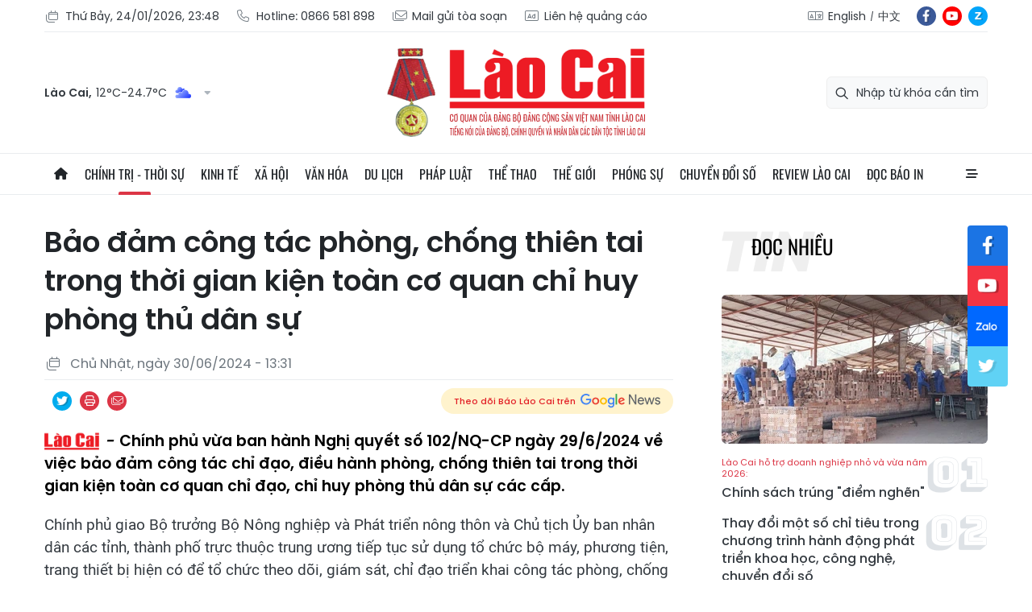

--- FILE ---
content_type: text/html;charset=utf-8
request_url: https://baolaocai.vn/bao-dam-cong-tac-phong-chong-thien-tai-trong-thoi-gian-kien-toan-co-quan-chi-huy-phong-thu-dan-su-post386118.html
body_size: 29129
content:
<!DOCTYPE html> <html lang="vi"> <head> <title>Bảo đảm công tác phòng, chống thiên tai trong thời gian kiện toàn cơ quan chỉ huy phòng thủ dân sự | Báo Lào Cai điện tử</title> <meta name="description" content="Chính phủ vừa ban hành Nghị quyết số 102/NQ-CP ngày 29/6/2024 về việc bảo đảm công tác chỉ đạo, điều hành phòng, chống thiên tai trong thời gian kiện toàn cơ quan chỉ đạo, chỉ huy phòng thủ dân sự các cấp."/> <meta name="keywords" content="Phòng thủ dân sự,Chống thiên tai,Thiên tai,Hồ chứa"/> <meta name="news_keywords" content="Phòng thủ dân sự,Chống thiên tai,Thiên tai,Hồ chứa"/> <meta http-equiv="Content-Type" content="text/html; charset=utf-8" /> <meta http-equiv="X-UA-Compatible" content="IE=edge"/> <meta http-equiv="refresh" content="1800" /> <meta name="revisit-after" content="1 days" /> <meta content="width=device-width, initial-scale=1, maximum-scale=5, user-scalable=yes" name="viewport"/> <meta http-equiv="content-language" content="vi" /> <meta name="format-detection" content="telephone=no"/> <meta name="format-detection" content="address=no"/> <meta name="apple-mobile-web-app-capable" content="yes"> <meta name="apple-mobile-web-app-status-bar-style" content="black"> <meta name="apple-mobile-web-app-title" content="Báo Lào Cai điện tử"/> <meta name="referrer" content="no-referrer-when-downgrade"/> <link rel="shortcut icon" href="https://cdn.baolaocai.vn/assets/web/styles/img/favicon.ico" type="image/x-icon" /> <link rel="preconnect" href="https://cdn.baolaocai.vn"/> <link rel="dns-prefetch" href="https://cdn.baolaocai.vn"/> <link rel="dns-prefetch" href="//static.baolaocai.vn"/> <link rel="dns-prefetch" href="//www.google-analytics.com" /> <link rel="dns-prefetch" href="//www.googletagmanager.com" /> <link rel="dns-prefetch" href="//stc.za.zaloapp.com" /> <link rel="dns-prefetch" href="//fonts.googleapis.com" /> <meta property="fb:app_id" content="1252177848748393"/> <script> var cmsConfig = { domainDesktop: 'https://baolaocai.vn', domainMobile: 'https://baolaocai.vn', domainApi: 'https://api.baolaocai.vn', domainStatic: 'https://cdn.baolaocai.vn', domainLog: 'https://log.baolaocai.vn', googleAnalytics: 'G\-D7LS60HD1P', siteId: 0, pageType: 1, objectId: 386118, adsZone: 41, allowAds: true, adsLazy: true, antiAdblock: true, }; if (window.location.protocol !== 'https:' && window.location.hostname.indexOf('baolaocai.vn') !== -1) { window.location = 'https://' + window.location.hostname + window.location.pathname + window.location.hash; } var USER_AGENT=window.navigator&&(window.navigator.userAgent||window.navigator.vendor)||window.opera||"",IS_MOBILE=/Android|webOS|iPhone|iPod|BlackBerry|Windows Phone|IEMobile|Mobile Safari|Opera Mini/i.test(USER_AGENT);function setCookie(e,o,i){var n=new Date,i=(n.setTime(n.getTime()+24*i*60*60*1e3),"expires="+n.toUTCString());document.cookie=e+"="+o+"; "+i+";path=/;"}function getCookie(e){var o=document.cookie.indexOf(e+"="),i=o+e.length+1;return!o&&e!==document.cookie.substring(0,e.length)||-1===o?null:(-1===(e=document.cookie.indexOf(";",i))&&(e=document.cookie.length),unescape(document.cookie.substring(i,e)))}; </script> <script> if(USER_AGENT && USER_AGENT.indexOf("facebot") <= 0 && USER_AGENT.indexOf("facebookexternalhit") <= 0) { var query = ''; var hash = ''; if (window.location.search) query = window.location.search; if (window.location.hash) hash = window.location.hash; var canonicalUrl = 'https://baolaocai.vn/bao-dam-cong-tac-phong-chong-thien-tai-trong-thoi-gian-kien-toan-co-quan-chi-huy-phong-thu-dan-su-post386118.html' + query + hash ; var curUrl = decodeURIComponent(window.location.href); if(!location.port && canonicalUrl.startsWith("http") && curUrl != canonicalUrl){ window.location.replace(canonicalUrl); } } </script> <meta name="author" content="Báo Lào Cai điện tử" /> <meta name="copyright" content="Copyright © 2026 by Báo Lào Cai điện tử" /> <meta name="RATING" content="GENERAL" /> <meta name="GENERATOR" content="Báo Lào Cai điện tử" /> <meta content="Báo Lào Cai điện tử" itemprop="sourceOrganization" name="source"/> <meta content="news" itemprop="genre" name="medium"/> <meta name="robots" content="noarchive, max-image-preview:large, index, follow" /> <meta name="GOOGLEBOT" content="noarchive, max-image-preview:large, index, follow" /> <link rel="canonical" href="https://baolaocai.vn/bao-dam-cong-tac-phong-chong-thien-tai-trong-thoi-gian-kien-toan-co-quan-chi-huy-phong-thu-dan-su-post386118.html" /> <meta property="og:site_name" content="Báo Lào Cai điện tử"/> <meta property="og:rich_attachment" content="true"/> <meta property="og:type" content="article"/> <meta property="og:url" content="https://baolaocai.vn/bao-dam-cong-tac-phong-chong-thien-tai-trong-thoi-gian-kien-toan-co-quan-chi-huy-phong-thu-dan-su-post386118.html"/> <meta property="og:image" content="https://cdn.baolaocai.vn/images/[base64]/thientai-17196584158511129766611-0-0-473-757-crop-17196584189121112345872-5015.jpg.webp"/> <meta property="og:image:width" content="1200"/> <meta property="og:image:height" content="630"/> <meta property="og:title" content="Bảo đảm công tác phòng, chống thiên tai trong thời gian kiện toàn cơ quan chỉ huy phòng thủ dân sự"/> <meta property="og:description" content="Chính phủ vừa ban hành Nghị quyết số 102/NQ-CP ngày 29/6/2024 về việc bảo đảm công tác chỉ đạo, điều hành phòng, chống thiên tai trong thời gian kiện toàn cơ quan chỉ đạo, chỉ huy phòng thủ dân sự các cấp."/> <meta name="twitter:card" value="summary"/> <meta name="twitter:url" content="https://baolaocai.vn/bao-dam-cong-tac-phong-chong-thien-tai-trong-thoi-gian-kien-toan-co-quan-chi-huy-phong-thu-dan-su-post386118.html"/> <meta name="twitter:title" content="Bảo đảm công tác phòng, chống thiên tai trong thời gian kiện toàn cơ quan chỉ huy phòng thủ dân sự"/> <meta name="twitter:description" content="Chính phủ vừa ban hành Nghị quyết số 102/NQ-CP ngày 29/6/2024 về việc bảo đảm công tác chỉ đạo, điều hành phòng, chống thiên tai trong thời gian kiện toàn cơ quan chỉ đạo, chỉ huy phòng thủ dân sự các cấp."/> <meta name="twitter:image" content="https://cdn.baolaocai.vn/images/[base64]/thientai-17196584158511129766611-0-0-473-757-crop-17196584189121112345872-5015.jpg.webp"/> <meta name="twitter:site" content="@Báo Lào Cai điện tử"/> <meta name="twitter:creator" content="@Báo Lào Cai điện tử"/> <meta property="article:publisher" content="https://www.facebook.com/baolaocaidientu/" /> <meta property="article:tag" content="Phòng thủ dân sự,Chống thiên tai,Thiên tai,Hồ chứa"/> <meta property="article:section" content="Chính trị - thời sự,Văn bản mới" /> <meta property="article:published_time" content="2024-06-30T20:31:00+0700"/> <meta property="article:modified_time" content="2024-06-30T19:11:32+0700"/> <script type="application/ld+json"> { "@context": "http://schema.org", "@type": "Organization", "name": "Báo Lào Cai điện tử", "url": "https://baolaocai.vn", "logo": "https://cdn.baolaocai.vn/assets/web/styles/img/logo.png", "foundingDate": "1963", "founders": [ { "@type": "Person", "name": "CƠ QUAN CỦA ĐẢNG BỘ ĐẢNG CỘNG SẢN VIỆT NAM TỈNH LÀO CAI" } ], "address": [ { "@type": "PostalAddress", "streetAddress": "Đường 30 tháng 4, phường Nam Cường, T.P Lào Cai, tỉnh Lào Cai", "addressLocality": "Lào Cai City", "addressRegion": "Northeast", "postalCode": "31100", "addressCountry": "VNM" } ], "contactPoint": [ { "@type": "ContactPoint", "telephone": "+84-214-3842-648", "contactType": "customer service" } ], "sameAs": [ "https://www.facebook.com/baolaocaidientu" ] } </script> <script type="application/ld+json"> { "@context" : "https://schema.org", "@type" : "WebSite", "name": "Báo Lào Cai điện tử", "url": "https://baolaocai.vn", "alternateName" : "Báo Lào Cai, CƠ QUAN CỦA ĐẢNG BỘ ĐẢNG CỘNG SẢN VIỆT NAM TỈNH LÀO CAI", "potentialAction": { "@type": "SearchAction", "target": { "@type": "EntryPoint", "urlTemplate": "https://baolaocai.vn/search/?q={search_term_string}" }, "query-input": "required name=search_term_string" } } </script> <script type="application/ld+json"> { "@context":"http://schema.org", "@type":"BreadcrumbList", "itemListElement":[ { "@type":"ListItem", "position":1, "item":{ "@id":"https://baolaocai.vn/van-ban-moi/", "name":"Văn bản mới" } } ] } </script> <script type="application/ld+json"> { "@context": "http://schema.org", "@type": "NewsArticle", "mainEntityOfPage":{ "@type":"WebPage", "@id":"https://baolaocai.vn/bao-dam-cong-tac-phong-chong-thien-tai-trong-thoi-gian-kien-toan-co-quan-chi-huy-phong-thu-dan-su-post386118.html" }, "headline": "Bảo đảm công tác phòng, chống thiên tai trong thời gian kiện toàn cơ quan chỉ huy phòng thủ dân sự", "description": "Chính phủ vừa ban hành Nghị quyết số 102/NQ-CP ngày 29/6/2024 về việc bảo đảm công tác chỉ đạo, điều hành phòng, chống thiên tai trong thời gian kiện toàn cơ quan chỉ đạo, chỉ huy phòng thủ dân sự các cấp.", "image": { "@type": "ImageObject", "url": "https://cdn.baolaocai.vn/images/[base64]/thientai-17196584158511129766611-0-0-473-757-crop-17196584189121112345872-5015.jpg.webp", "width" : 1200, "height" : 675 }, "datePublished": "2024-06-30T20:31:00+0700", "dateModified": "2024-06-30T19:11:32+0700", "author": { "@type": "Person", "name": "" }, "publisher": { "@type": "Organization", "name": "Báo Lào Cai điện tử", "logo": { "@type": "ImageObject", "url": "https://cdn.baolaocai.vn/assets/web/styles/img/logo.png" } } } </script> <link rel="preload" href="https://cdn.baolaocai.vn/assets/web/styles/css/main.min-1.0.58.css" as="style"> <link rel="preload" href="https://cdn.baolaocai.vn/assets/web/js/main.min-1.0.43.js" as="script"> <link rel="preload" href="https://cdn.baolaocai.vn/assets/web/js/detail.min-1.0.26.js" as="script"> <link rel="preload" href="https://common.mcms.one/assets/styles/css/baolaocai.css" as="style"> <link rel="stylesheet" href="https://common.mcms.one/assets/styles/css/baolaocai.css"> <link id="cms-style" rel="stylesheet" href="https://cdn.baolaocai.vn/assets/web/styles/css/main.min-1.0.58.css"> <style>.local-news .district>:first-child { width: 50%;
} .local-news .district { max-height: 320px; overflow-y: scroll;
} .four-pack .box-content .member__info .name { white-space: normal;
}
.topics .story__thumb { height: 170px!important;
}
</style> <script type="text/javascript"> var _metaOgUrl = 'https://baolaocai.vn/bao-dam-cong-tac-phong-chong-thien-tai-trong-thoi-gian-kien-toan-co-quan-chi-huy-phong-thu-dan-su-post386118.html'; var page_title = document.title; var tracked_url = window.location.pathname + window.location.search + window.location.hash; var cate_path = 'van-ban-moi'; if (cate_path.length > 0) { tracked_url = "/" + cate_path + tracked_url; } </script> <script async="" src="https://www.googletagmanager.com/gtag/js?id=G-D7LS60HD1P"></script> <script> window.dataLayer = window.dataLayer || []; function gtag(){dataLayer.push(arguments);} gtag('js', new Date()); gtag('config', 'G-D7LS60HD1P', {page_path: tracked_url}); </script> <script>window.dataLayer = window.dataLayer || [];dataLayer.push({'pageCategory': '/van\-ban\-moi'});</script> <script> window.dataLayer = window.dataLayer || []; dataLayer.push({ 'event': 'Pageview', 'articleId': '386118', 'articleTitle': 'Bảo đảm công tác phòng, chống thiên tai trong thời gian kiện toàn cơ quan chỉ huy phòng thủ dân sự', 'articleCategory': 'Chính trị - thời sự,Văn bản mới', 'articleAlowAds': true, 'articleType': 'normal', 'articleTags': 'Phòng thủ dân sự,Chống thiên tai,Thiên tai,Hồ chứa', 'articlePublishDate': '2024-06-30T20:31:00+0700', 'articleThumbnail': 'https://cdn.baolaocai.vn/images/[base64]/thientai-17196584158511129766611-0-0-473-757-crop-17196584189121112345872-5015.jpg.webp', 'articleShortUrl': 'https://baolaocai.vn/bao-dam-cong-tac-phong-chong-thien-tai-trong-thoi-gian-kien-toan-co-quan-chi-huy-phong-thu-dan-su-post386118.html', 'articleFullUrl': 'https://baolaocai.vn/bao-dam-cong-tac-phong-chong-thien-tai-trong-thoi-gian-kien-toan-co-quan-chi-huy-phong-thu-dan-su-post386118.html', }); </script> <script type='text/javascript'> gtag('event', 'article_page',{ 'articleId': '386118', 'articleTitle': 'Bảo đảm công tác phòng, chống thiên tai trong thời gian kiện toàn cơ quan chỉ huy phòng thủ dân sự', 'articleCategory': 'Chính trị - thời sự,Văn bản mới', 'articleAlowAds': true, 'articleType': 'normal', 'articleTags': 'Phòng thủ dân sự,Chống thiên tai,Thiên tai,Hồ chứa', 'articlePublishDate': '2024-06-30T20:31:00+0700', 'articleThumbnail': 'https://cdn.baolaocai.vn/images/[base64]/thientai-17196584158511129766611-0-0-473-757-crop-17196584189121112345872-5015.jpg.webp', 'articleShortUrl': 'https://baolaocai.vn/bao-dam-cong-tac-phong-chong-thien-tai-trong-thoi-gian-kien-toan-co-quan-chi-huy-phong-thu-dan-su-post386118.html', 'articleFullUrl': 'https://baolaocai.vn/bao-dam-cong-tac-phong-chong-thien-tai-trong-thoi-gian-kien-toan-co-quan-chi-huy-phong-thu-dan-su-post386118.html', }); </script> </head> <body class=""> <header class="site-header "> <div class="container"> <div class="top-header"> <div class="left"> <a href="javascript:void(0);" id="today"></a> <a href="tel:+84866581898" title="Hotline"> <i class="ic-phone"></i> Hotline: 0866 581 898 </a> <a href="mailto:baolaocaidientu@gmail.com" title="Mail gửi tòa soạn"> <i class="ic-mail"></i> Mail gửi tòa soạn </a> <a href="#" title="Liên hệ quảng cáo"> <i class="ic-promo"></i> Liên hệ quảng cáo </a> </div> <div class="right"> <div class="col"> <i class="ic-lang"></i> <a href="https://en.baolaocai.vn" title="English" target="_blank">English</a> <a href="https://zh.baolaocai.vn" title="中文" target="_blank">中文</a> </div> <div class="social"> <a href="https://www.facebook.com/baolaocaidientu" class="fb" target="_parent" title="Tương tác với Báo Lào Cai trên Facebook">fb</a> <a href="https://www.youtube.com/@LaoCaiTV247/videos" class="yt" target="_parent" title="Tương tác với Báo Lào Cai trên Youtube">yt</a> <a href="https://zalo.me/956491731896605238" class="zl" target="_parent" title="Tương tác với Báo Lào Cai trên Zalo">zl</a> </div> </div> </div> <div class="content-header"> <div class="weather" id="header-weather"></div> <a class="logo" href="https://baolaocai.vn" title="Báo Lào Cai điện tử">Báo Lào Cai điện tử</a> <div class="search"> <input type="text" class="input-search txtsearch" placeholder="Nhập từ khóa cần tìm"> <i class="ic-search btn_search"></i> </div> </div> </div> <div class="navigation sticky"> <ul class="menu"> <li> <a href="/" class="ic-home" title="Trang chủ">Trang chủ</a> </li> <li> <a class="active" href="https://baolaocai.vn/chinh-tri/" title="Chính trị - thời sự">Chính trị - thời sự</a> <ul class="sub-menu"> <li> <a href="https://baolaocai.vn/chinh-tri/xay-dung-dang/" title="Xây dựng Đảng">Xây dựng Đảng</a> </li> <li> <a href="https://baolaocai.vn/hoc-tap-va-lam-theo-bac/" title="Học tập và làm theo Bác">Học tập và làm theo Bác</a> </li> <li> <a href="https://baolaocai.vn/chinh-tri/quoc-phong-an-ninh/" title="Quốc phòng - An ninh">Quốc phòng - An ninh</a> </li> <li> <a href="https://baolaocai.vn/chinh-tri/doi-ngoai/" title="Đối ngoại">Đối ngoại</a> </li> </ul> </li> <li> <a class="" href="https://baolaocai.vn/kinh-te/" title="Kinh tế">Kinh tế</a> <ul class="sub-menu"> <li> <a href="https://baolaocai.vn/kinh-te/nong-nghiep-nong-thon/" title="Nông nghiệp - Nông thôn">Nông nghiệp - Nông thôn</a> </li> <li> <a href="https://baolaocai.vn/kinh-te/ocop-lao-cai/" title="OCOP Lào Cai">OCOP Lào Cai</a> </li> <li> <a href="https://baolaocai.vn/kinh-te/cong-nghiep-xay-dung/" title="Công nghiệp - Xây dựng">Công nghiệp - Xây dựng</a> </li> <li> <a href="https://baolaocai.vn/kinh-te/dau-tu-tai-chinh/" title="Đầu tư - Tài chính">Đầu tư - Tài chính</a> </li> <li> <a href="https://baolaocai.vn/kinh-te/thi-truong/" title="Thị trường">Thị trường</a> </li> </ul> </li> <li> <a class="" href="https://baolaocai.vn/xa-hoi/" title="Xã hội">Xã hội</a> <ul class="sub-menu"> <li> <a href="https://baolaocai.vn/xa-hoi/giao-duc/" title="Giáo dục">Giáo dục</a> </li> <li> <a href="https://baolaocai.vn/xa-hoi/y-te/" title="Y tế">Y tế</a> </li> <li> <a href="https://baolaocai.vn/xa-hoi/lao-dong-viec-lam/" title="Lao động - Việc làm">Lao động - Việc làm</a> </li> <li> <a href="https://baolaocai.vn/xa-hoi/cai-cach-hanh-chinh/" title="Cải cách hành chính">Cải cách hành chính</a> </li> <li> <a href="https://baolaocai.vn/ban-doc/" title="Bạn đọc">Bạn đọc</a> </li> </ul> </li> <li> <a class="" href="https://baolaocai.vn/van-hoa/" title="Văn hóa">Văn hóa</a> <ul class="sub-menu"> <li> <a href="https://baolaocai.vn/van-hoa/van-hoc-nghe-thuat/" title="Văn học - Nghệ thuật">Văn học - Nghệ thuật</a> </li> <li> <a href="https://baolaocai.vn/van-hoa/lang-nghe/" title="Chuyện nghề xưa nay">Chuyện nghề xưa nay</a> </li> <li> <a href="https://baolaocai.vn/van-hoa/giai-tri/" title="Giải trí">Giải trí</a> </li> </ul> </li> <li> <a class="" href="https://baolaocai.vn/du-lich/" title="Du lịch">Du lịch</a> </li> <li> <a class="" href="https://baolaocai.vn/phap-luat/" title="Pháp luật">Pháp luật</a> <ul class="sub-menu"> <li> <a href="https://baolaocai.vn/phap-luat/an-ninh-trat-tu/" title="An ninh trật tự">An ninh trật tự</a> </li> <li> <a href="https://baolaocai.vn/phap-luat/phap-luat-doi-song/" title="Pháp luật - Đời sống">Pháp luật - Đời sống</a> </li> <li> <a href="https://baolaocai.vn/phap-luat/an-toan-giao-thong/" title="An toàn giao thông">An toàn giao thông</a> </li> </ul> </li> <li> <a class="" href="https://baolaocai.vn/the-thao/" title="Thể thao">Thể thao</a> </li> <li> <a class="" href="https://baolaocai.vn/the-gioi/" title="Thế giới">Thế giới</a> </li> <li> <a class="" href="https://baolaocai.vn/phong-su/" title="Phóng sự">Phóng sự</a> </li> <li> <a class="" href="https://baolaocai.vn/chuyen-doi-so/" title="Chuyển đổi số">Chuyển đổi số</a> </li> <li> <a class="" href="https://baolaocai.vn/review-lao-cai/" title="Review Lào Cai">Review Lào Cai</a> </li> <li> <a class="" href="https://baolaocai.vn/epaper/" title="Đọc báo in">Đọc báo in</a> <ul class="sub-menu"> <li> <a href="https://baolaocai.vn/vung-cao/" title="Vùng cao">Vùng cao</a> </li> <li> <a href="https://baolaocai.vn/thuong-ky/" title="Thường kỳ">Thường kỳ</a> </li> <li> <a href="https://baolaocai.vn/cuoi-tuan/" title="Cuối tuần">Cuối tuần</a> </li> </ul> </li> <li class="extend"> <a href="javascript:void(0);" class="ic-menu">All</a> <div class="big-menu"> <div class="content"> <ul class="item"> <li><a class="title" href="https://baolaocai.vn/chinh-tri/" title="Chính trị - thời sự">Chính trị - thời sự</a></li> <li> <a href="https://baolaocai.vn/chinh-tri/xay-dung-dang/" title="Xây dựng Đảng">Xây dựng Đảng</a> </li> <li> <a href="https://baolaocai.vn/hoc-tap-va-lam-theo-bac/" title="Học tập và làm theo Bác">Học tập và làm theo Bác</a> </li> <li> <a href="https://baolaocai.vn/chinh-tri/quoc-phong-an-ninh/" title="Quốc phòng - An ninh">Quốc phòng - An ninh</a> </li> <li> <a href="https://baolaocai.vn/chinh-tri/doi-ngoai/" title="Đối ngoại">Đối ngoại</a> </li> </ul> <ul class="item"> <li><a class="title" href="https://baolaocai.vn/kinh-te/" title="Kinh tế">Kinh tế</a></li> <li> <a href="https://baolaocai.vn/kinh-te/nong-nghiep-nong-thon/" title="Nông nghiệp - Nông thôn">Nông nghiệp - Nông thôn</a> </li> <li> <a href="https://baolaocai.vn/kinh-te/cong-nghiep-xay-dung/" title="Công nghiệp - Xây dựng">Công nghiệp - Xây dựng</a> </li> <li> <a href="https://baolaocai.vn/kinh-te/dau-tu-tai-chinh/" title="Đầu tư - Tài chính">Đầu tư - Tài chính</a> </li> <li> <a href="https://baolaocai.vn/kinh-te/thi-truong/" title="Thị trường">Thị trường</a> </li> </ul> <ul class="item"> <li><a class="title" href="https://baolaocai.vn/xa-hoi/" title="Xã hội">Xã hội</a></li> <li> <a href="https://baolaocai.vn/xa-hoi/giao-duc/" title="Giáo dục">Giáo dục</a> </li> <li> <a href="https://baolaocai.vn/xa-hoi/y-te/" title="Y tế">Y tế</a> </li> <li> <a href="https://baolaocai.vn/xa-hoi/lao-dong-viec-lam/" title="Lao động - Việc làm">Lao động - Việc làm</a> </li> <li> <a href="https://baolaocai.vn/xa-hoi/cai-cach-hanh-chinh/" title="Cải cách hành chính">Cải cách hành chính</a> </li> <li> <a href="https://baolaocai.vn/ban-doc/" title="Bạn đọc">Bạn đọc</a> </li> </ul> <ul class="item"> <li><a class="title" href="https://baolaocai.vn/van-hoa/" title="Văn hóa">Văn hóa</a></li> <li> <a href="https://baolaocai.vn/van-hoa/van-hoc-nghe-thuat/" title="Văn học - Nghệ thuật">Văn học - Nghệ thuật</a> <ul class="level2-menu"> <li> <a href="https://baolaocai.vn/van-xuoi/" title="Văn xuôi">Văn xuôi</a> </li> <li> <a href="https://baolaocai.vn/tho/" title="Thơ">Thơ</a> </li> </ul> </li> <li> <a href="https://baolaocai.vn/van-hoa/giai-tri/" title="Giải trí">Giải trí</a> </li> </ul> <ul class="item"> <li><a class="title" href="https://baolaocai.vn/du-lich/" title="Du lịch">Du lịch</a></li> </ul> <ul class="item"> <li><a class="title" href="https://baolaocai.vn/chuyen-doi-so/" title="Chuyển đổi số">Chuyển đổi số</a></li> </ul> <ul class="item"> <li><a class="title" href="https://baolaocai.vn/review-lao-cai/" title="Review Lào Cai">Review Lào Cai</a></li> </ul> <ul class="item"> <li><a class="title" href="https://baolaocai.vn/phap-luat/" title="Pháp luật">Pháp luật</a></li> <li> <a href="https://baolaocai.vn/phap-luat/an-ninh-trat-tu/" title="An ninh trật tự">An ninh trật tự</a> </li> <li> <a href="https://baolaocai.vn/phap-luat/phap-luat-doi-song/" title="Pháp luật - Đời sống">Pháp luật - Đời sống</a> </li> <li> <a href="https://baolaocai.vn/phap-luat/an-toan-giao-thong/" title="An toàn giao thông">An toàn giao thông</a> </li> </ul> <ul class="item"> <li><a class="title" href="https://baolaocai.vn/the-thao/" title="Thể thao">Thể thao</a></li> </ul> <ul class="item"> <li><a class="title" href="https://baolaocai.vn/the-gioi/" title="Thế giới">Thế giới</a></li> </ul> <ul class="item"> <li><a class="title" href="https://baolaocai.vn/epaper/" title="Đọc báo in">Đọc báo in</a></li> <li> <a href="https://baolaocai.vn/vung-cao/" title="Vùng cao">Vùng cao</a> </li> <li> <a href="https://baolaocai.vn/thuong-ky/" title="Thường kỳ">Thường kỳ</a> </li> <li> <a href="https://baolaocai.vn/cuoi-tuan/" title="Cuối tuần">Cuối tuần</a> </li> </ul> <ul class="item"> <li><a class="title" href="https://baolaocai.vn/multimedia/" title="Multimedia">Multimedia</a></li> <li> <a href="https://baolaocai.vn/video/" title="Video">Video</a> </li> <li> <a href="https://baolaocai.vn/goc-anh/" title="Photo">Photo</a> </li> <li> <a href="https://baolaocai.vn/e-magazine/" title="E-magazine">E-magazine</a> </li> <li> <a href="https://baolaocai.vn/podcasts/" title="Podcasts">Podcasts</a> </li> <li> <a href="https://baolaocai.vn/infographic/" title="Infographic">Infographic</a> </li> </ul> <ul class="item"> <li><a class="title" href="https://baolaocai.vn/thong-tin-quang-cao/" title="Thông tin quảng cáo">Thông tin quảng cáo</a></li> </ul> <ul class="item"> <li><a class="title" href="https://baolaocai.vn/chuyende/" title="Chuyên đề">Chuyên đề</a></li> </ul> <ul class="item"> <li><a class="title" href="https://baolaocai.vn/duan8/" title="Dự án 8">Dự án 8</a></li> </ul> </div> </div> </li> </ul> </div> </header> <div class="site-body"> <div class="container detail"> <div class="rennab-wrap"> <div id="sdaWeb_SdaTop" class="rennab " data-platform="1" data-position="Web_SdaTop" style="display:none"> </div> </div> <div class="breadcrumbs"> </div> <div class="col"> <div class="main-col content-col"> <div class="article"> <h1 class="article__title cms-title "> Bảo đảm công tác phòng, chống thiên tai trong thời gian kiện toàn cơ quan chỉ huy phòng thủ dân sự </h1> <div class="article__meta"> <div class="row"> <time class="time" datetime="2024-06-30T20:31:00+0700"><i class="ic-calendar"></i><span data-time="1719754260" data-format="long" data-friendly="true">30/06/2024 20:31</span></time> <meta class="cms-date" itemprop="datePublished" content="2024-06-30T20:31:00+0700"> </div> <div class="row"> <div class="fb-like" data-href="https://baolaocai.vn/bao-dam-cong-tac-phong-chong-thien-tai-trong-thoi-gian-kien-toan-co-quan-chi-huy-phong-thu-dan-su-post386118.html" data-width="" data-layout="button_count" data-action="like" data-size="small" data-share="true"></div> <div class="social social-share"> <a href="javascript:void(0);" class="tw" data-rel="twitter" data-href="https://baolaocai.vn/bao-dam-cong-tac-phong-chong-thien-tai-trong-thoi-gian-kien-toan-co-quan-chi-huy-phong-thu-dan-su-post386118.html" title="Chia sẻ qua Twitter">Chia sẻ qua Twitter</a> <a href="javascript:void(0);" class="print sendprint" title="In bài viết">In bài viết</a> <a href="javascript:void(0);" class="mail sendmail" data-href="https://baolaocai.vn/bao-dam-cong-tac-phong-chong-thien-tai-trong-thoi-gian-kien-toan-co-quan-chi-huy-phong-thu-dan-su-post386118.html" title="Chia sẻ qua Email">Chia sẻ qua Email</a> </div> <a class="gg-news" href="https://news.google.com/publications/CAAqJggKIiBDQklTRWdnTWFnNEtER0poYjJ4aGIyTmhhUzUyYmlnQVAB?hl=vi&gl=VN&ceid=VN%3Avi" target="_blank"> <span>Theo dõi Báo Lào Cai trên</span> <img src="https://cdn.baolaocai.vn/assets/web/styles/img/gg-news.png" alt="Google News">
</a> </div> </div> <div class="article__sapo cms-desc"> <i class="laocai-icon"></i> <p>Chính phủ vừa ban hành Nghị quyết số 102/NQ-CP ngày 29/6/2024 về việc bảo đảm công tác chỉ đạo, điều hành phòng, chống thiên tai trong thời gian kiện toàn cơ quan chỉ đạo, chỉ huy phòng thủ dân sự các cấp.</p> </div> <div id="sdaWeb_SdaArticleAfterSapo" class="rennab " data-platform="1" data-position="Web_SdaArticleAfterSapo" style="display:none"> </div> <div class="article__body zce-content-body cms-body" itemprop="articleBody"> <p>Chính phủ giao Bộ trưởng Bộ Nông nghiệp và Phát triển nông thôn và Chủ tịch Ủy ban nhân dân các tỉnh, thành phố trực thuộc trung ương tiếp tục sử dụng tổ chức bộ máy, phương tiện, trang thiết bị hiện có để tổ chức theo dõi, giám sát, chỉ đạo triển khai công tác phòng, chống thiên tai (bao gồm cả việc tổ chức vận hành các hồ chứa nước theo các Quy trình vận hành liên hồ chứa trên các lưu vực sông), tham mưu cho Chính phủ, Thủ tướng Chính phủ chỉ đạo công tác phòng, chống thiên tai theo đúng quy định của pháp luật về phòng, chống thiên tai từ ngày 1/7/2024 đến thời điểm Ban chỉ đạo phòng thủ dân sự quốc gia, Ban chỉ huy phòng thủ dân sự các cấp được kiện toàn theo quy định của Luật phòng thủ dân sự và đi vào hoạt động nhằm bảo đảm công tác phòng, chống thiên tai được vận hành thông suốt, kịp thời, hiệu quả, không xảy ra khoảng trống, gián đoạn trong công tác theo dõi, giám sát, tham mưu, chỉ đạo, điều hành phòng, chống thiên tai (nhất là thời điểm hiện nay đang là thời kỳ cao điểm về nguy cơ xảy ra bão, mưa lũ).</p>
<p>Bộ Nông nghiệp và Phát triển nông thôn, Bộ Tài nguyên và Môi trường theo chức năng quản lý nhà nước và nhiệm vụ được giao chủ trì, phối hợp với các Bộ, cơ quan có liên quan khẩn trương rà soát các quy định hiện hành có liên quan đến trách nhiệm của Ban chỉ đạo quốc gia về phòng, chống thiên tai, Ban chỉ huy phòng, chống thiên tai và tìm kiếm cứu nạn các cấp, kịp thời tham mưu đề xuất cấp có thẩm quyền phương án xử lý hoặc sửa đổi, bổ sung (nếu cần) nhằm xác định rõ nhiệm vụ, quyền hạn của tổ chức, cá nhân có liên quan, bảo đảm công tác phòng, chống thiên tai được vận hành thông suốt, kịp thời, hiệu quả, thống nhất với quy định của Luật phòng thủ dân sự, Luật phòng, chống thiên tai và các quy định pháp luật khác có liên quan./.</p> <div class="article__source"> <div class="wrap-source cms-source"> <div class="avatar"></div> <div class="info-author"> <span class="name">baochinhphu.vn</span> </div> </div> </div> <div id="sdaWeb_SdaArticleAfterBody" class="rennab " data-platform="1" data-position="Web_SdaArticleAfterBody" style="display:none"> </div> </div> <div class="article__tags"> <h3 class="box-heading"> <span class="title">Từ khóa:</span> </h3> <div class="box-content"> <a href="https://baolaocai.vn/tu-khoa/phong-thu-dan-su-tag4092.html" title="Phòng thủ dân sự">#Phòng thủ dân sự</a> <a href="https://baolaocai.vn/tu-khoa/chong-thien-tai-tag6640.html" title="Chống thiên tai">#Chống thiên tai</a> <a href="https://baolaocai.vn/tu-khoa/thien-tai-tag463.html" title="Thiên tai">#Thiên tai</a> <a href="https://baolaocai.vn/tu-khoa/ho-chua-tag1393.html" title="Hồ chứa">#Hồ chứa</a> </div> </div> <div id="sdaWeb_SdaArticleAfterTag" class="rennab " data-platform="1" data-position="Web_SdaArticleAfterTag" style="display:none"> </div> <div class="article__meta"> <div class="row"> <div class="fb-like" data-href="https://baolaocai.vn/bao-dam-cong-tac-phong-chong-thien-tai-trong-thoi-gian-kien-toan-co-quan-chi-huy-phong-thu-dan-su-post386118.html" data-width="" data-layout="button_count" data-action="like" data-size="small" data-share="true"></div> <div class="social social-share"> <a href="javascript:void(0);" class="tw" data-rel="twitter" data-href="https://baolaocai.vn/bao-dam-cong-tac-phong-chong-thien-tai-trong-thoi-gian-kien-toan-co-quan-chi-huy-phong-thu-dan-su-post386118.html" title="Chia sẻ qua Twitter">Chia sẻ qua Twitter</a> <a href="javascript:void(0);" class="print sendprint" title="In bài viết">In bài viết</a> <a href="javascript:void(0);" class="mail sendmail" data-href="https://baolaocai.vn/bao-dam-cong-tac-phong-chong-thien-tai-trong-thoi-gian-kien-toan-co-quan-chi-huy-phong-thu-dan-su-post386118.html" title="Chia sẻ qua Email">Chia sẻ qua Email</a> </div> <a class="gg-news" href="https://news.google.com/publications/CAAqJggKIiBDQklTRWdnTWFnNEtER0poYjJ4aGIyTmhhUzUyYmlnQVAB?hl=vi&gl=VN&ceid=VN%3Avi" target="_blank"> <span>Theo dõi Báo Lào Cai trên</span> <img src="https://cdn.baolaocai.vn/assets/web/styles/img/gg-news.png" alt="Google News">
</a> </div> </div> <div class="wrap-comment" id="comment386118" data-id="386118" data-type="20"></div> <div id="sdaWeb_SdaArticleAfterComment" class="rennab " data-platform="1" data-position="Web_SdaArticleAfterComment" style="display:none"> </div> </div> </div> <div class="sub-col sidebar-right"> <div id="sidebar-top-1"> <div id="sdaWeb_SdaRight1" class="rennab " data-platform="1" data-position="Web_SdaRight1" style="display:none"> </div> <section class="hot-news fyi-position"> <h3 class="box-heading"> <span class="title">Đọc nhiều</span> </h3> <div class="box-content" data-source="mostread-news"> <article class="story"> <figure class="story__thumb"> <a class="cms-link" href="https://baolaocai.vn/chinh-sach-trung-diem-nghen-post891621.html" title="Chính sách trúng &#34;điểm nghẽn&#34;"> <img class="lazyload" src="[data-uri]" data-src="https://cdn.baolaocai.vn/images/780c274b7ee7f540e6d26b39045e287da61f1900fbb8ce83d1f054468e4d49886a7e598df14257b654ae697b6bcd065803527a8d4030d61addcde7b9143eaa531183adc067c3cedb15526e3e974386e0/120260117173427.jpg.webp" data-srcset="https://cdn.baolaocai.vn/images/780c274b7ee7f540e6d26b39045e287da61f1900fbb8ce83d1f054468e4d49886a7e598df14257b654ae697b6bcd065803527a8d4030d61addcde7b9143eaa531183adc067c3cedb15526e3e974386e0/120260117173427.jpg.webp 1x, https://cdn.baolaocai.vn/images/d3ab25ec6a385a278dc035fd91517b85a61f1900fbb8ce83d1f054468e4d49886a7e598df14257b654ae697b6bcd065803527a8d4030d61addcde7b9143eaa531183adc067c3cedb15526e3e974386e0/120260117173427.jpg.webp 2x" alt="Chính sách trúng &#34;điểm nghẽn&#34;"> <noscript><img src="https://cdn.baolaocai.vn/images/780c274b7ee7f540e6d26b39045e287da61f1900fbb8ce83d1f054468e4d49886a7e598df14257b654ae697b6bcd065803527a8d4030d61addcde7b9143eaa531183adc067c3cedb15526e3e974386e0/120260117173427.jpg.webp" srcset="https://cdn.baolaocai.vn/images/780c274b7ee7f540e6d26b39045e287da61f1900fbb8ce83d1f054468e4d49886a7e598df14257b654ae697b6bcd065803527a8d4030d61addcde7b9143eaa531183adc067c3cedb15526e3e974386e0/120260117173427.jpg.webp 1x, https://cdn.baolaocai.vn/images/d3ab25ec6a385a278dc035fd91517b85a61f1900fbb8ce83d1f054468e4d49886a7e598df14257b654ae697b6bcd065803527a8d4030d61addcde7b9143eaa531183adc067c3cedb15526e3e974386e0/120260117173427.jpg.webp 2x" alt="Chính sách trúng &#34;điểm nghẽn&#34;" class="image-fallback"></noscript> </a> </figure> <h2 class="story__heading" data-tracking="891621"> <a class="cms-link" href="https://baolaocai.vn/chinh-sach-trung-diem-nghen-post891621.html" title="Chính sách trúng &#34;điểm nghẽn&#34;"> <span class="sub-heading">Lào Cai hỗ trợ doanh nghiệp nhỏ và vừa năm 2026:</span> Chính sách trúng "điểm nghẽn" </a> </h2> </article> <article class="story"> <h2 class="story__heading" data-tracking="891611"> <a class="cms-link" href="https://baolaocai.vn/thay-doi-mot-so-chi-tieu-trong-chuong-trinh-hanh-dong-phat-trien-khoa-hoc-cong-nghe-chuyen-doi-so-post891611.html" title="Thay đổi một số chỉ tiêu trong chương trình hành động phát triển khoa học, công nghệ, chuyển đổi số"> Thay đổi một số chỉ tiêu trong chương trình hành động phát triển khoa học, công nghệ, chuyển đổi số </a> </h2> </article> <article class="story"> <h2 class="story__heading" data-tracking="891808"> <a class="cms-link" href="https://baolaocai.vn/quy-dinh-ve-san-giao-dich-cac-bon-trong-nuoc-post891808.html" title="Quy định về sàn giao dịch các-bon trong nước"> Quy định về sàn giao dịch các-bon trong nước </a> </h2> </article> <article class="story"> <h2 class="story__heading" data-tracking="891525"> <a class="cms-link" href="https://baolaocai.vn/bo-sung-du-an-luat-an-toan-thuc-pham-sua-doi-vao-chuong-trinh-lap-phap-nam-2026-post891525.html" title="Bổ sung dự án Luật An toàn thực phẩm (sửa đổi) vào Chương trình lập pháp năm 2026"> Bổ sung dự án Luật An toàn thực phẩm (sửa đổi) vào Chương trình lập pháp năm 2026 </a> </h2> </article> <article class="story"> <h2 class="story__heading" data-tracking="892121"> <a class="cms-link" href="https://baolaocai.vn/quy-dinh-moi-ve-phan-loai-do-thi-post892121.html" title="Quy định mới về phân loại đô thị"> Quy định mới về phân loại đô thị </a> </h2> </article> </div> </section> <div id="sdaWeb_SdaRight2" class="rennab " data-platform="1" data-position="Web_SdaRight2" style="display:none"> </div> <div class="local-news fyi-position"> <h3 class="box-heading"> <a class="title" href="/dia-phuong.html" title="Tin địa phương">Tin địa phương</a> </h3> <div class="box-content"> <div class="district"> <a data-id="12" href="https://baolaocai.vn/dia-phuong/dia-phuong-ngoai-tinh/12.html" title="Địa phương ngoài tỉnh"> <i class="ic-location"></i>Địa phương ngoài tỉnh </a> <a data-id="13" href="https://baolaocai.vn/dia-phuong/so-ban-nganh/13.html" title="Sở, ban, ngành "> <i class="ic-location"></i>Sở, ban, ngành </a> <a data-id="11" href="https://baolaocai.vn/dia-phuong/toan-tinh/11.html" title="Toàn tỉnh"> <i class="ic-location"></i>Toàn tỉnh </a> <a data-id="14" href="https://baolaocai.vn/dia-phuong/xa-khao-mang/14.html" title="Xã Khao Mang"> <i class="ic-location"></i>Xã Khao Mang </a> <a data-id="15" href="https://baolaocai.vn/dia-phuong/xa-mu-cang-chai/15.html" title="Xã Mù Cang Chải"> <i class="ic-location"></i>Xã Mù Cang Chải </a> <a data-id="16" href="https://baolaocai.vn/dia-phuong/xa-pung-luong/16.html" title="Xã Púng Luông"> <i class="ic-location"></i>Xã Púng Luông </a> <a data-id="17" href="https://baolaocai.vn/dia-phuong/xa-tu-le/17.html" title="Xã Tú Lệ"> <i class="ic-location"></i>Xã Tú Lệ </a> <a data-id="18" href="https://baolaocai.vn/dia-phuong/xa-tram-tau/18.html" title="Xã Trạm Tấu"> <i class="ic-location"></i>Xã Trạm Tấu </a> <a data-id="19" href="https://baolaocai.vn/dia-phuong/xa-hanh-phuc/19.html" title="Xã Hạnh Phúc"> <i class="ic-location"></i>Xã Hạnh Phúc </a> <a data-id="20" href="https://baolaocai.vn/dia-phuong/xa-phinh-ho/20.html" title="Xã Phình Hồ"> <i class="ic-location"></i>Xã Phình Hồ </a> <a data-id="21" href="https://baolaocai.vn/dia-phuong/xa-lien-son/21.html" title="Xã Liên Sơn"> <i class="ic-location"></i>Xã Liên Sơn </a> <a data-id="22" href="https://baolaocai.vn/dia-phuong/xa-gia-hoi/22.html" title="Xã Gia Hội"> <i class="ic-location"></i>Xã Gia Hội </a> <a data-id="23" href="https://baolaocai.vn/dia-phuong/xa-son-luong/23.html" title="Xã Sơn Lương"> <i class="ic-location"></i>Xã Sơn Lương </a> <a data-id="24" href="https://baolaocai.vn/dia-phuong/xa-van-chan/24.html" title="Xã Văn Chấn"> <i class="ic-location"></i>Xã Văn Chấn </a> <a data-id="25" href="https://baolaocai.vn/dia-phuong/xa-thuong-bang-la/25.html" title="Xã Thượng Bằng La"> <i class="ic-location"></i>Xã Thượng Bằng La </a> <a data-id="26" href="https://baolaocai.vn/dia-phuong/xa-chan-thinh/26.html" title="Xã Chấn Thịnh"> <i class="ic-location"></i>Xã Chấn Thịnh </a> <a data-id="27" href="https://baolaocai.vn/dia-phuong/xa-nghia-tam/27.html" title="Xã Nghĩa Tâm"> <i class="ic-location"></i>Xã Nghĩa Tâm </a> <a data-id="28" href="https://baolaocai.vn/dia-phuong/xa-phong-du-ha/28.html" title="Xã Phong Dụ Hạ"> <i class="ic-location"></i>Xã Phong Dụ Hạ </a> <a data-id="29" href="https://baolaocai.vn/dia-phuong/xa-chau-que/29.html" title="Xã Châu Quế"> <i class="ic-location"></i>Xã Châu Quế </a> <a data-id="30" href="https://baolaocai.vn/dia-phuong/xa-lam-giang/30.html" title="Xã Lâm Giang"> <i class="ic-location"></i>Xã Lâm Giang </a> <a data-id="31" href="https://baolaocai.vn/dia-phuong/xa-dong-cuong/31.html" title="Xã Đông Cuông"> <i class="ic-location"></i>Xã Đông Cuông </a> <a data-id="32" href="https://baolaocai.vn/dia-phuong/xa-tan-hop/32.html" title="Xã Tân Hợp"> <i class="ic-location"></i>Xã Tân Hợp </a> <a data-id="33" href="https://baolaocai.vn/dia-phuong/xa-mau-a/33.html" title="Xã Mậu A"> <i class="ic-location"></i>Xã Mậu A </a> <a data-id="34" href="https://baolaocai.vn/dia-phuong/xa-xuan-ai/34.html" title="Xã Xuân Ái"> <i class="ic-location"></i>Xã Xuân Ái </a> <a data-id="35" href="https://baolaocai.vn/dia-phuong/xa-mo-vang/35.html" title="Xã Mỏ Vàng"> <i class="ic-location"></i>Xã Mỏ Vàng </a> <a data-id="36" href="https://baolaocai.vn/dia-phuong/xa-lam-thuong/36.html" title="Xã Lâm Thượng"> <i class="ic-location"></i>Xã Lâm Thượng </a> <a data-id="37" href="https://baolaocai.vn/dia-phuong/xa-luc-yen/37.html" title="Xã Lục Yên"> <i class="ic-location"></i>Xã Lục Yên </a> <a data-id="38" href="https://baolaocai.vn/dia-phuong/xa-tan-linh/38.html" title="Xã Tân Lĩnh"> <i class="ic-location"></i>Xã Tân Lĩnh </a> <a data-id="39" href="https://baolaocai.vn/dia-phuong/xa-khanh-hoa/39.html" title="Xã Khánh Hòa"> <i class="ic-location"></i>Xã Khánh Hòa </a> <a data-id="40" href="https://baolaocai.vn/dia-phuong/xa-phuc-loi/40.html" title="Xã Phúc Lợi"> <i class="ic-location"></i>Xã Phúc Lợi </a> <a data-id="41" href="https://baolaocai.vn/dia-phuong/xa-muong-lai/41.html" title="Xã Mường Lai"> <i class="ic-location"></i>Xã Mường Lai </a> <a data-id="42" href="https://baolaocai.vn/dia-phuong/xa-cam-nhan/42.html" title="Xã Cảm Nhân"> <i class="ic-location"></i>Xã Cảm Nhân </a> <a data-id="43" href="https://baolaocai.vn/dia-phuong/xa-yen-thanh/43.html" title="Xã Yên Thành"> <i class="ic-location"></i>Xã Yên Thành </a> <a data-id="44" href="https://baolaocai.vn/dia-phuong/xa-thac-ba/44.html" title="Xã Thác Bà"> <i class="ic-location"></i>Xã Thác Bà </a> <a data-id="45" href="https://baolaocai.vn/dia-phuong/xa-yen-binh/45.html" title="Xã Yên Bình"> <i class="ic-location"></i>Xã Yên Bình </a> <a data-id="46" href="https://baolaocai.vn/dia-phuong/xa-bao-ai/46.html" title="Xã Bảo Ái"> <i class="ic-location"></i>Xã Bảo Ái </a> <a data-id="47" href="https://baolaocai.vn/dia-phuong/xa-tran-yen/47.html" title="Xã Trấn Yên"> <i class="ic-location"></i>Xã Trấn Yên </a> <a data-id="48" href="https://baolaocai.vn/dia-phuong/xa-hung-khanh/48.html" title="Xã Hưng Khánh"> <i class="ic-location"></i>Xã Hưng Khánh </a> <a data-id="49" href="https://baolaocai.vn/dia-phuong/xa-luong-thinh/49.html" title="Xã Lương Thịnh"> <i class="ic-location"></i>Xã Lương Thịnh </a> <a data-id="50" href="https://baolaocai.vn/dia-phuong/xa-viet-hong/50.html" title="Xã Việt Hồng"> <i class="ic-location"></i>Xã Việt Hồng </a> <a data-id="51" href="https://baolaocai.vn/dia-phuong/xa-quy-mong/51.html" title="Xã Quy Mông"> <i class="ic-location"></i>Xã Quy Mông </a> <a data-id="52" href="https://baolaocai.vn/dia-phuong/xa-coc-san/52.html" title="Xã Cốc San"> <i class="ic-location"></i>Xã Cốc San </a> <a data-id="53" href="https://baolaocai.vn/dia-phuong/xa-hop-thanh/53.html" title="Xã Hợp Thành"> <i class="ic-location"></i>Xã Hợp Thành </a> <a data-id="54" href="https://baolaocai.vn/dia-phuong/xa-phong-hai/54.html" title="Xã Phong Hải"> <i class="ic-location"></i>Xã Phong Hải </a> <a data-id="55" href="https://baolaocai.vn/dia-phuong/xa-xuan-quang/55.html" title="Xã Xuân Quang"> <i class="ic-location"></i>Xã Xuân Quang </a> <a data-id="56" href="https://baolaocai.vn/dia-phuong/xa-bao-thang/56.html" title="Xã Bảo Thắng"> <i class="ic-location"></i>Xã Bảo Thắng </a> <a data-id="57" href="https://baolaocai.vn/dia-phuong/xa-tang-loong/57.html" title="Xã Tằng Loỏng"> <i class="ic-location"></i>Xã Tằng Loỏng </a> <a data-id="58" href="https://baolaocai.vn/dia-phuong/xa-gia-phu/58.html" title="Xã Gia Phú"> <i class="ic-location"></i>Xã Gia Phú </a> <a data-id="59" href="https://baolaocai.vn/dia-phuong/xa-muong-hum/59.html" title="Xã Mường Hum"> <i class="ic-location"></i>Xã Mường Hum </a> <a data-id="60" href="https://baolaocai.vn/dia-phuong/xa-den-sang/60.html" title="Xã Dền Sáng"> <i class="ic-location"></i>Xã Dền Sáng </a> <a data-id="61" href="https://baolaocai.vn/dia-phuong/xa-y-ty/61.html" title="Xã Y Tý"> <i class="ic-location"></i>Xã Y Tý </a> <a data-id="62" href="https://baolaocai.vn/dia-phuong/xa-a-mu-sung/62.html" title="Xã A Mú Sung"> <i class="ic-location"></i>Xã A Mú Sung </a> <a data-id="63" href="https://baolaocai.vn/dia-phuong/xa-trinh-tuong/63.html" title="Xã Trịnh Tường"> <i class="ic-location"></i>Xã Trịnh Tường </a> <a data-id="114" href="https://baolaocai.vn/dia-phuong/xa-nam-chay/114.html" title="Xã Nậm Chày"> <i class="ic-location"></i>Xã Nậm Chày </a> <a data-id="112" href="https://baolaocai.vn/dia-phuong/xa-ban-xeo/112.html" title="Xã Bản Xèo"> <i class="ic-location"></i>Xã Bản Xèo </a> <a data-id="64" href="https://baolaocai.vn/dia-phuong/xa-bat-xat/64.html" title="Xã Bát Xát"> <i class="ic-location"></i>Xã Bát Xát </a> <a data-id="65" href="https://baolaocai.vn/dia-phuong/xa-vo-lao/65.html" title="Xã Võ Lao"> <i class="ic-location"></i>Xã Võ Lao </a> <a data-id="66" href="https://baolaocai.vn/dia-phuong/xa-khanh-yen/66.html" title="Xã Khánh Yên"> <i class="ic-location"></i>Xã Khánh Yên </a> <a data-id="67" href="https://baolaocai.vn/dia-phuong/xa-van-ban/67.html" title="Xã Văn Bàn"> <i class="ic-location"></i>Xã Văn Bàn </a> <a data-id="68" href="https://baolaocai.vn/dia-phuong/xa-duong-quy/68.html" title="Xã Dương Quỳ"> <i class="ic-location"></i>Xã Dương Quỳ </a> <a data-id="69" href="https://baolaocai.vn/dia-phuong/xa-chieng-ken/69.html" title="Xã Chiềng Ken"> <i class="ic-location"></i>Xã Chiềng Ken </a> <a data-id="70" href="https://baolaocai.vn/dia-phuong/xa-minh-luong/70.html" title="Xã Minh Lương"> <i class="ic-location"></i>Xã Minh Lương </a> <a data-id="71" href="https://baolaocai.vn/dia-phuong/xa-nam-chay/71.html" title="Xã Nậm Chảy"> <i class="ic-location"></i>Xã Nậm Chảy </a> <a data-id="72" href="https://baolaocai.vn/dia-phuong/xa-bao-yen/72.html" title="Xã Bảo Yên"> <i class="ic-location"></i>Xã Bảo Yên </a> <a data-id="73" href="https://baolaocai.vn/dia-phuong/xa-nghia-do/73.html" title="Xã Nghĩa Đô"> <i class="ic-location"></i>Xã Nghĩa Đô </a> <a data-id="74" href="https://baolaocai.vn/dia-phuong/xa-thuong-ha/74.html" title="Xã Thượng Hà"> <i class="ic-location"></i>Xã Thượng Hà </a> <a data-id="75" href="https://baolaocai.vn/dia-phuong/xa-xuan-hoa/75.html" title="Xã Xuân Hòa"> <i class="ic-location"></i>Xã Xuân Hòa </a> <a data-id="76" href="https://baolaocai.vn/dia-phuong/xa-phuc-khanh/76.html" title="Xã Phúc Khánh"> <i class="ic-location"></i>Xã Phúc Khánh </a> <a data-id="77" href="https://baolaocai.vn/dia-phuong/xa-bao-ha/77.html" title="Xã Bảo Hà"> <i class="ic-location"></i>Xã Bảo Hà </a> <a data-id="78" href="https://baolaocai.vn/dia-phuong/xa-muong-bo/78.html" title="Xã Mường Bo"> <i class="ic-location"></i>Xã Mường Bo </a> <a data-id="79" href="https://baolaocai.vn/dia-phuong/xa-ban-ho/79.html" title="Xã Bản Hồ"> <i class="ic-location"></i>Xã Bản Hồ </a> <a data-id="80" href="https://baolaocai.vn/dia-phuong/xa-ta-van/80.html" title="Xã Tả Van"> <i class="ic-location"></i>Xã Tả Van </a> <a data-id="81" href="https://baolaocai.vn/dia-phuong/xa-ta-phin/81.html" title="Xã Tả Phìn"> <i class="ic-location"></i>Xã Tả Phìn </a> <a data-id="82" href="https://baolaocai.vn/dia-phuong/xa-coc-lau/82.html" title="Xã Cốc Lầu"> <i class="ic-location"></i>Xã Cốc Lầu </a> <a data-id="83" href="https://baolaocai.vn/dia-phuong/xa-bao-nhai/83.html" title="Xã Bảo Nhai"> <i class="ic-location"></i>Xã Bảo Nhai </a> <a data-id="84" href="https://baolaocai.vn/dia-phuong/xa-ban-lien/84.html" title="Xã Bản Liền"> <i class="ic-location"></i>Xã Bản Liền </a> <a data-id="85" href="https://baolaocai.vn/dia-phuong/xa-bac-ha/85.html" title="Xã Bắc Hà"> <i class="ic-location"></i>Xã Bắc Hà </a> <a data-id="86" href="https://baolaocai.vn/dia-phuong/xa-ta-cu-ty/86.html" title="Xã Tả Củ Tỷ"> <i class="ic-location"></i>Xã Tả Củ Tỷ </a> <a data-id="87" href="https://baolaocai.vn/dia-phuong/xa-lung-phinh/87.html" title="Xã Lùng Phình"> <i class="ic-location"></i>Xã Lùng Phình </a> <a data-id="88" href="https://baolaocai.vn/dia-phuong/xa-pha-long/88.html" title="Xã Pha Long"> <i class="ic-location"></i>Xã Pha Long </a> <a data-id="89" href="https://baolaocai.vn/dia-phuong/xa-muong-khuong/89.html" title="Xã Mường Khương"> <i class="ic-location"></i>Xã Mường Khương </a> <a data-id="90" href="https://baolaocai.vn/dia-phuong/xa-ban-lau/90.html" title="Xã Bản Lầu"> <i class="ic-location"></i>Xã Bản Lầu </a> <a data-id="91" href="https://baolaocai.vn/dia-phuong/xa-cao-son/91.html" title="Xã Cao Sơn"> <i class="ic-location"></i>Xã Cao Sơn </a> <a data-id="92" href="https://baolaocai.vn/dia-phuong/xa-si-ma-cai/92.html" title="Xã Si Ma Cai"> <i class="ic-location"></i>Xã Si Ma Cai </a> <a data-id="93" href="https://baolaocai.vn/dia-phuong/xa-sin-cheng/93.html" title="Xã Sín Chéng"> <i class="ic-location"></i>Xã Sín Chéng </a> <a data-id="94" href="https://baolaocai.vn/dia-phuong/xa-nam-xe/94.html" title="Xã Nậm Xé"> <i class="ic-location"></i>Xã Nậm Xé </a> <a data-id="95" href="https://baolaocai.vn/dia-phuong/xa-ngu-chi-son/95.html" title="Xã Ngũ Chỉ Sơn"> <i class="ic-location"></i>Xã Ngũ Chỉ Sơn </a> <a data-id="96" href="https://baolaocai.vn/dia-phuong/xa-che-tao/96.html" title="Xã Chế Tạo"> <i class="ic-location"></i>Xã Chế Tạo </a> <a data-id="97" href="https://baolaocai.vn/dia-phuong/xa-lao-chai/97.html" title="Xã Lao Chải"> <i class="ic-location"></i>Xã Lao Chải </a> <a data-id="98" href="https://baolaocai.vn/dia-phuong/xa-nam-co/98.html" title="Xã Nậm Có"> <i class="ic-location"></i>Xã Nậm Có </a> <a data-id="99" href="https://baolaocai.vn/dia-phuong/xa-ta-xi-lang/99.html" title="Xã Tả Xi Láng"> <i class="ic-location"></i>Xã Tả Xi Láng </a> <a data-id="100" href="https://baolaocai.vn/dia-phuong/xa-cat-thinh/100.html" title="Xã Cát Thịnh"> <i class="ic-location"></i>Xã Cát Thịnh </a> <a data-id="101" href="https://baolaocai.vn/dia-phuong/xa-phong-du-thuong/101.html" title="Xã Phong Dụ Thượng"> <i class="ic-location"></i>Xã Phong Dụ Thượng </a> <a data-id="102" href="https://baolaocai.vn/dia-phuong/phuong-nghia-lo/102.html" title="Phường Nghĩa Lộ"> <i class="ic-location"></i>Phường Nghĩa Lộ </a> <a data-id="103" href="https://baolaocai.vn/dia-phuong/phuong-trung-tam/103.html" title="Phường Trung Tâm"> <i class="ic-location"></i>Phường Trung Tâm </a> <a data-id="104" href="https://baolaocai.vn/dia-phuong/phuong-cau-thia/104.html" title="Phường Cầu Thia"> <i class="ic-location"></i>Phường Cầu Thia </a> <a data-id="105" href="https://baolaocai.vn/dia-phuong/phuong-van-phu/105.html" title="Phường Văn Phú"> <i class="ic-location"></i>Phường Văn Phú </a> <a data-id="106" href="https://baolaocai.vn/dia-phuong/phuong-yen-bai/106.html" title="Phường Yên Bái"> <i class="ic-location"></i>Phường Yên Bái </a> <a data-id="107" href="https://baolaocai.vn/dia-phuong/phuong-nam-cuong/107.html" title="Phường Nam Cường"> <i class="ic-location"></i>Phường Nam Cường </a> <a data-id="108" href="https://baolaocai.vn/dia-phuong/phuong-au-lau/108.html" title="Phường Âu Lâu"> <i class="ic-location"></i>Phường Âu Lâu </a> <a data-id="109" href="https://baolaocai.vn/dia-phuong/phuong-cam-duong/109.html" title="Phường Cam Đường"> <i class="ic-location"></i>Phường Cam Đường </a> <a data-id="110" href="https://baolaocai.vn/dia-phuong/phuong-lao-cai/110.html" title="Phường Lào Cai"> <i class="ic-location"></i>Phường Lào Cai </a> <a data-id="111" href="https://baolaocai.vn/dia-phuong/phuong-sa-pa/111.html" title="Phường Sa Pa"> <i class="ic-location"></i>Phường Sa Pa </a> </div> <article class="story"> <figure class="story__thumb"> <a class="cms-link" href="https://baolaocai.vn/thoi-tiet-hom-nay-251-mien-bac-tiep-tuc-ret-dam-mua-phun-va-suong-mu-post892197.html" title="Thời tiết hôm nay 25/1: Miền Bắc tiếp tục rét đậm, mưa phùn và sương mù"> <img class="lazyload" src="[data-uri]" data-src="https://cdn.baolaocai.vn/images/26f74b89f65bb135ca92b81e65c18bffeb6991a37f3de5bd4c4e6df3345613debf812d114c82c9e1b96991288f960f5e711554d708568aad4f4c5b4c551e4d3a/ret-0-8025.jpg.webp" data-srcset="https://cdn.baolaocai.vn/images/26f74b89f65bb135ca92b81e65c18bffeb6991a37f3de5bd4c4e6df3345613debf812d114c82c9e1b96991288f960f5e711554d708568aad4f4c5b4c551e4d3a/ret-0-8025.jpg.webp 1x, https://cdn.baolaocai.vn/images/45b0decb4e23876da575f3d91101e795eb6991a37f3de5bd4c4e6df3345613debf812d114c82c9e1b96991288f960f5e711554d708568aad4f4c5b4c551e4d3a/ret-0-8025.jpg.webp 2x" alt="Thời tiết hôm nay 25/1: Miền Bắc tiếp tục rét đậm, mưa phùn và sương mù"> <noscript><img src="https://cdn.baolaocai.vn/images/26f74b89f65bb135ca92b81e65c18bffeb6991a37f3de5bd4c4e6df3345613debf812d114c82c9e1b96991288f960f5e711554d708568aad4f4c5b4c551e4d3a/ret-0-8025.jpg.webp" srcset="https://cdn.baolaocai.vn/images/26f74b89f65bb135ca92b81e65c18bffeb6991a37f3de5bd4c4e6df3345613debf812d114c82c9e1b96991288f960f5e711554d708568aad4f4c5b4c551e4d3a/ret-0-8025.jpg.webp 1x, https://cdn.baolaocai.vn/images/45b0decb4e23876da575f3d91101e795eb6991a37f3de5bd4c4e6df3345613debf812d114c82c9e1b96991288f960f5e711554d708568aad4f4c5b4c551e4d3a/ret-0-8025.jpg.webp 2x" alt="Thời tiết hôm nay 25/1: Miền Bắc tiếp tục rét đậm, mưa phùn và sương mù" class="image-fallback"></noscript> </a> </figure> <h2 class="story__heading" data-tracking="892197"> <a class="cms-link" href="https://baolaocai.vn/thoi-tiet-hom-nay-251-mien-bac-tiep-tuc-ret-dam-mua-phun-va-suong-mu-post892197.html" title="Thời tiết hôm nay 25/1: Miền Bắc tiếp tục rét đậm, mưa phùn và sương mù"> Thời tiết hôm nay 25/1: Miền Bắc tiếp tục rét đậm, mưa phùn và sương mù </a> </h2> </article> <article class="story"> <figure class="story__thumb"> <a class="cms-link" href="https://baolaocai.vn/son-luong-mo-duong-khoi-thong-khong-gian-phat-trien-vung-cao-post892105.html" title="Sơn Lương mở đường, khơi thông không gian phát triển vùng cao"> <img class="lazyload" src="[data-uri]" data-src="https://cdn.baolaocai.vn/images/[base64]/baolaocai-br-615398270-1403312658252536-7372080094694849479-n-2409.jpg.webp" data-srcset="https://cdn.baolaocai.vn/images/[base64]/baolaocai-br-615398270-1403312658252536-7372080094694849479-n-2409.jpg.webp 1x, https://cdn.baolaocai.vn/images/[base64]/baolaocai-br-615398270-1403312658252536-7372080094694849479-n-2409.jpg.webp 2x" alt="Sơn Lương mở đường, khơi thông không gian phát triển vùng cao"> <noscript><img src="https://cdn.baolaocai.vn/images/[base64]/baolaocai-br-615398270-1403312658252536-7372080094694849479-n-2409.jpg.webp" srcset="https://cdn.baolaocai.vn/images/[base64]/baolaocai-br-615398270-1403312658252536-7372080094694849479-n-2409.jpg.webp 1x, https://cdn.baolaocai.vn/images/[base64]/baolaocai-br-615398270-1403312658252536-7372080094694849479-n-2409.jpg.webp 2x" alt="Sơn Lương mở đường, khơi thông không gian phát triển vùng cao" class="image-fallback"></noscript> </a> </figure> <h2 class="story__heading" data-tracking="892105"> <a class="cms-link" href="https://baolaocai.vn/son-luong-mo-duong-khoi-thong-khong-gian-phat-trien-vung-cao-post892105.html" title="Sơn Lương mở đường, khơi thông không gian phát triển vùng cao"> Sơn Lương mở đường, khơi thông không gian phát triển vùng cao </a> </h2> </article> <article class="story"> <figure class="story__thumb"> <a class="cms-link" href="https://baolaocai.vn/u23-nhat-ban-thang-dam-u23-trung-quoc-bao-ve-ngoi-vo-dich-chau-a-post892196.html" title="U23 Nhật Bản thắng đậm U23 Trung Quốc, bảo vệ ngôi vô địch châu Á"> <img class="lazyload" src="[data-uri]" data-src="https://cdn.baolaocai.vn/images/26f74b89f65bb135ca92b81e65c18bffeb6991a37f3de5bd4c4e6df3345613dea0a1c4144d28b997dd0f49a785c43d742ac1fcba16cb609a5c88b75d6ad1c2169983df55b89124867f15905571d5b7c8/china-pr-v-japan-3-7242-2552.jpg.webp" data-srcset="https://cdn.baolaocai.vn/images/26f74b89f65bb135ca92b81e65c18bffeb6991a37f3de5bd4c4e6df3345613dea0a1c4144d28b997dd0f49a785c43d742ac1fcba16cb609a5c88b75d6ad1c2169983df55b89124867f15905571d5b7c8/china-pr-v-japan-3-7242-2552.jpg.webp 1x, https://cdn.baolaocai.vn/images/45b0decb4e23876da575f3d91101e795eb6991a37f3de5bd4c4e6df3345613dea0a1c4144d28b997dd0f49a785c43d742ac1fcba16cb609a5c88b75d6ad1c2169983df55b89124867f15905571d5b7c8/china-pr-v-japan-3-7242-2552.jpg.webp 2x" alt="U23 Nhật Bản thắng đậm U23 Trung Quốc, bảo vệ ngôi vô địch châu Á"> <noscript><img src="https://cdn.baolaocai.vn/images/26f74b89f65bb135ca92b81e65c18bffeb6991a37f3de5bd4c4e6df3345613dea0a1c4144d28b997dd0f49a785c43d742ac1fcba16cb609a5c88b75d6ad1c2169983df55b89124867f15905571d5b7c8/china-pr-v-japan-3-7242-2552.jpg.webp" srcset="https://cdn.baolaocai.vn/images/26f74b89f65bb135ca92b81e65c18bffeb6991a37f3de5bd4c4e6df3345613dea0a1c4144d28b997dd0f49a785c43d742ac1fcba16cb609a5c88b75d6ad1c2169983df55b89124867f15905571d5b7c8/china-pr-v-japan-3-7242-2552.jpg.webp 1x, https://cdn.baolaocai.vn/images/45b0decb4e23876da575f3d91101e795eb6991a37f3de5bd4c4e6df3345613dea0a1c4144d28b997dd0f49a785c43d742ac1fcba16cb609a5c88b75d6ad1c2169983df55b89124867f15905571d5b7c8/china-pr-v-japan-3-7242-2552.jpg.webp 2x" alt="U23 Nhật Bản thắng đậm U23 Trung Quốc, bảo vệ ngôi vô địch châu Á" class="image-fallback"></noscript> </a> </figure> <h2 class="story__heading" data-tracking="892196"> <a class="cms-link" href="https://baolaocai.vn/u23-nhat-ban-thang-dam-u23-trung-quoc-bao-ve-ngoi-vo-dich-chau-a-post892196.html" title="U23 Nhật Bản thắng đậm U23 Trung Quốc, bảo vệ ngôi vô địch châu Á"> U23 Nhật Bản thắng đậm U23 Trung Quốc, bảo vệ ngôi vô địch châu Á </a> </h2> </article> <article class="story"> <figure class="story__thumb"> <a class="cms-link" href="https://baolaocai.vn/thu-hoi-toan-quoc-lo-thuoc-diacerin-50-vi-pham-chat-luong-muc-do-3-post892185.html" title="Thu hồi toàn quốc lô thuốc Diacerin 50 vi phạm chất lượng mức độ 3"> <img class="lazyload" src="[data-uri]" data-src="https://cdn.baolaocai.vn/images/0034e24cb219ca9efbbb25eb25ec84838ee4039ac0e02763b3bf0c733c85e339e6238cf053e293a514e5210a4b8d5a02ebfa120b4bc3dd1000f5f266ff1277b9/24-1-thuoc.png.webp" data-srcset="https://cdn.baolaocai.vn/images/0034e24cb219ca9efbbb25eb25ec84838ee4039ac0e02763b3bf0c733c85e339e6238cf053e293a514e5210a4b8d5a02ebfa120b4bc3dd1000f5f266ff1277b9/24-1-thuoc.png.webp 1x, https://cdn.baolaocai.vn/images/aad9993c18dc28602eec07d7bbeb20bb8ee4039ac0e02763b3bf0c733c85e339e6238cf053e293a514e5210a4b8d5a02ebfa120b4bc3dd1000f5f266ff1277b9/24-1-thuoc.png.webp 2x" alt="Thu hồi toàn quốc lô thuốc Diacerin 50 vi phạm chất lượng mức độ 3"> <noscript><img src="https://cdn.baolaocai.vn/images/0034e24cb219ca9efbbb25eb25ec84838ee4039ac0e02763b3bf0c733c85e339e6238cf053e293a514e5210a4b8d5a02ebfa120b4bc3dd1000f5f266ff1277b9/24-1-thuoc.png.webp" srcset="https://cdn.baolaocai.vn/images/0034e24cb219ca9efbbb25eb25ec84838ee4039ac0e02763b3bf0c733c85e339e6238cf053e293a514e5210a4b8d5a02ebfa120b4bc3dd1000f5f266ff1277b9/24-1-thuoc.png.webp 1x, https://cdn.baolaocai.vn/images/aad9993c18dc28602eec07d7bbeb20bb8ee4039ac0e02763b3bf0c733c85e339e6238cf053e293a514e5210a4b8d5a02ebfa120b4bc3dd1000f5f266ff1277b9/24-1-thuoc.png.webp 2x" alt="Thu hồi toàn quốc lô thuốc Diacerin 50 vi phạm chất lượng mức độ 3" class="image-fallback"></noscript> </a> </figure> <h2 class="story__heading" data-tracking="892185"> <a class="cms-link" href="https://baolaocai.vn/thu-hoi-toan-quoc-lo-thuoc-diacerin-50-vi-pham-chat-luong-muc-do-3-post892185.html" title="Thu hồi toàn quốc lô thuốc Diacerin 50 vi phạm chất lượng mức độ 3"> Thu hồi toàn quốc lô thuốc Diacerin 50 vi phạm chất lượng mức độ 3 </a> </h2> </article> <article class="story"> <figure class="story__thumb"> <a class="cms-link" href="https://baolaocai.vn/gan-17000-thi-sinh-du-thi-danh-gia-tu-duy-vao-dai-hoc-nam-2026-post892179.html" title="Gần 17.000 thí sinh dự thi đánh giá tư duy vào đại học năm 2026"> <img class="lazyload" src="[data-uri]" data-src="https://cdn.baolaocai.vn/images/0034e24cb219ca9efbbb25eb25ec84838ee4039ac0e02763b3bf0c733c85e339f0d83f8f5eff1c5155f5dd9ea8ffae0253f6e28aecc261efb261caf1f0e1c402/24-1-thi.jpg.webp" data-srcset="https://cdn.baolaocai.vn/images/0034e24cb219ca9efbbb25eb25ec84838ee4039ac0e02763b3bf0c733c85e339f0d83f8f5eff1c5155f5dd9ea8ffae0253f6e28aecc261efb261caf1f0e1c402/24-1-thi.jpg.webp 1x, https://cdn.baolaocai.vn/images/aad9993c18dc28602eec07d7bbeb20bb8ee4039ac0e02763b3bf0c733c85e339f0d83f8f5eff1c5155f5dd9ea8ffae0253f6e28aecc261efb261caf1f0e1c402/24-1-thi.jpg.webp 2x" alt="Bệnh viện Đa khoa số 2 tỉnh Lào Cai khẳng định vị thế trung tâm y tế kỹ thuật cao của tỉnh"> <noscript><img src="https://cdn.baolaocai.vn/images/0034e24cb219ca9efbbb25eb25ec84838ee4039ac0e02763b3bf0c733c85e339f0d83f8f5eff1c5155f5dd9ea8ffae0253f6e28aecc261efb261caf1f0e1c402/24-1-thi.jpg.webp" srcset="https://cdn.baolaocai.vn/images/0034e24cb219ca9efbbb25eb25ec84838ee4039ac0e02763b3bf0c733c85e339f0d83f8f5eff1c5155f5dd9ea8ffae0253f6e28aecc261efb261caf1f0e1c402/24-1-thi.jpg.webp 1x, https://cdn.baolaocai.vn/images/aad9993c18dc28602eec07d7bbeb20bb8ee4039ac0e02763b3bf0c733c85e339f0d83f8f5eff1c5155f5dd9ea8ffae0253f6e28aecc261efb261caf1f0e1c402/24-1-thi.jpg.webp 2x" alt="Bệnh viện Đa khoa số 2 tỉnh Lào Cai khẳng định vị thế trung tâm y tế kỹ thuật cao của tỉnh" class="image-fallback"></noscript> </a> </figure> <h2 class="story__heading" data-tracking="892179"> <a class="cms-link" href="https://baolaocai.vn/gan-17000-thi-sinh-du-thi-danh-gia-tu-duy-vao-dai-hoc-nam-2026-post892179.html" title="Gần 17.000 thí sinh dự thi đánh giá tư duy vào đại học năm 2026"> Gần 17.000 thí sinh dự thi đánh giá tư duy vào đại học năm 2026 </a> </h2> </article> </div> </div> <div id="sdaWeb_SdaRight3" class="rennab " data-platform="1" data-position="Web_SdaRight3" style="display:none"> </div> </div><div id="sidebar-sticky-1"> <div id="sdaWeb_SdaRightSticky" class="rennab " data-platform="1" data-position="Web_SdaRightSticky" style="display:none"> </div> </div> </div> </div> <section class="suggest"> <h3 class="box-heading"> <a href="https://baolaocai.vn/van-ban-moi/" title="Văn bản mới" class="title"> Có thể bạn quan tâm </a> </h3> <div class="box-content" data-source="recommendation-41"> <article class="story" data-id="892121"> <figure class="story__thumb"> <a class="cms-link" href="https://baolaocai.vn/quy-dinh-moi-ve-phan-loai-do-thi-post892121.html" title="Quy định mới về phân loại đô thị"> <img class="lazyload" src="[data-uri]" data-src="https://cdn.baolaocai.vn/images/[base64]/hinh-anh-do-thi-hoa-la-gi-qua-trinh-nhung-anh-huong-cua-do-thi-hoa-so-1-1-17691415974552121563213-0-42-1143-1871-crop-17691416036281731844644.jpg.webp" data-srcset="https://cdn.baolaocai.vn/images/[base64]/hinh-anh-do-thi-hoa-la-gi-qua-trinh-nhung-anh-huong-cua-do-thi-hoa-so-1-1-17691415974552121563213-0-42-1143-1871-crop-17691416036281731844644.jpg.webp 1x, https://cdn.baolaocai.vn/images/[base64]/hinh-anh-do-thi-hoa-la-gi-qua-trinh-nhung-anh-huong-cua-do-thi-hoa-so-1-1-17691415974552121563213-0-42-1143-1871-crop-17691416036281731844644.jpg.webp 2x" alt="Quy định mới về phân loại đô thị"> <noscript><img src="https://cdn.baolaocai.vn/images/[base64]/hinh-anh-do-thi-hoa-la-gi-qua-trinh-nhung-anh-huong-cua-do-thi-hoa-so-1-1-17691415974552121563213-0-42-1143-1871-crop-17691416036281731844644.jpg.webp" srcset="https://cdn.baolaocai.vn/images/[base64]/hinh-anh-do-thi-hoa-la-gi-qua-trinh-nhung-anh-huong-cua-do-thi-hoa-so-1-1-17691415974552121563213-0-42-1143-1871-crop-17691416036281731844644.jpg.webp 1x, https://cdn.baolaocai.vn/images/[base64]/hinh-anh-do-thi-hoa-la-gi-qua-trinh-nhung-anh-huong-cua-do-thi-hoa-so-1-1-17691415974552121563213-0-42-1143-1871-crop-17691416036281731844644.jpg.webp 2x" alt="Quy định mới về phân loại đô thị" class="image-fallback"></noscript> </a> </figure> <h2 class="story__heading" data-tracking="892121"> <a class="cms-link" href="https://baolaocai.vn/quy-dinh-moi-ve-phan-loai-do-thi-post892121.html" title="Quy định mới về phân loại đô thị"> Quy định mới về phân loại đô thị </a> </h2> </article> <article class="story" data-id="891922"> <figure class="story__thumb"> <a class="cms-link" href="https://baolaocai.vn/dai-hoc-phia-nam-cong-bo-phuong-an-tuyen-sinh-2026-xet-tuyen-da-tieu-chi-post891922.html" title="Đại học phía Nam công bố phương án tuyển sinh 2026: Xét tuyển đa tiêu chí"> <img class="lazyload" src="[data-uri]" data-src="https://cdn.baolaocai.vn/images/a5e8cc8037db08dbe33b0de53ca02e734e936133cf3605396f8ec571f13b7b0fcccaf44426b142da2d23bbf8cc1caef766634429af99fadc554b1803452aa33a2ce7021c9073da1a48fe4c126fd205ae/thi-tot-nghiepjpeg-3649.jpg.webp" data-srcset="https://cdn.baolaocai.vn/images/a5e8cc8037db08dbe33b0de53ca02e734e936133cf3605396f8ec571f13b7b0fcccaf44426b142da2d23bbf8cc1caef766634429af99fadc554b1803452aa33a2ce7021c9073da1a48fe4c126fd205ae/thi-tot-nghiepjpeg-3649.jpg.webp 1x, https://cdn.baolaocai.vn/images/9e6c9dc07dffc43ffc7d3c4ba600dbee4e936133cf3605396f8ec571f13b7b0fcccaf44426b142da2d23bbf8cc1caef766634429af99fadc554b1803452aa33a2ce7021c9073da1a48fe4c126fd205ae/thi-tot-nghiepjpeg-3649.jpg.webp 2x" alt="Đại học phía Nam công bố phương án tuyển sinh 2026: Xét tuyển đa tiêu chí"> <noscript><img src="https://cdn.baolaocai.vn/images/a5e8cc8037db08dbe33b0de53ca02e734e936133cf3605396f8ec571f13b7b0fcccaf44426b142da2d23bbf8cc1caef766634429af99fadc554b1803452aa33a2ce7021c9073da1a48fe4c126fd205ae/thi-tot-nghiepjpeg-3649.jpg.webp" srcset="https://cdn.baolaocai.vn/images/a5e8cc8037db08dbe33b0de53ca02e734e936133cf3605396f8ec571f13b7b0fcccaf44426b142da2d23bbf8cc1caef766634429af99fadc554b1803452aa33a2ce7021c9073da1a48fe4c126fd205ae/thi-tot-nghiepjpeg-3649.jpg.webp 1x, https://cdn.baolaocai.vn/images/9e6c9dc07dffc43ffc7d3c4ba600dbee4e936133cf3605396f8ec571f13b7b0fcccaf44426b142da2d23bbf8cc1caef766634429af99fadc554b1803452aa33a2ce7021c9073da1a48fe4c126fd205ae/thi-tot-nghiepjpeg-3649.jpg.webp 2x" alt="Đại học phía Nam công bố phương án tuyển sinh 2026: Xét tuyển đa tiêu chí" class="image-fallback"></noscript> </a> </figure> <h2 class="story__heading" data-tracking="891922"> <a class="cms-link" href="https://baolaocai.vn/dai-hoc-phia-nam-cong-bo-phuong-an-tuyen-sinh-2026-xet-tuyen-da-tieu-chi-post891922.html" title="Đại học phía Nam công bố phương án tuyển sinh 2026: Xét tuyển đa tiêu chí"> Đại học phía Nam công bố phương án tuyển sinh 2026: Xét tuyển đa tiêu chí </a> </h2> </article> <article class="story" data-id="891921"> <figure class="story__thumb"> <a class="cms-link" href="https://baolaocai.vn/danh-muc-dong-vat-san-pham-dong-vat-thuy-san-thuoc-dien-phai-kiem-dich-mien-kiem-dich-post891921.html" title="Danh mục động vật, sản phẩm động vật thủy sản thuộc diện phải kiểm dịch, miễn kiểm dịch"> <img class="lazyload" src="[data-uri]" data-src="https://cdn.baolaocai.vn/images/4d5395c31ab7418395c91b9dadb7999e8ee4039ac0e02763b3bf0c733c85e339978d9e84e90f0e2950d5b14079f1d54a9d2ecf441a1e673e9db112e3c7bd3924/21-1-danhmuc.jpg.webp" data-srcset="https://cdn.baolaocai.vn/images/4d5395c31ab7418395c91b9dadb7999e8ee4039ac0e02763b3bf0c733c85e339978d9e84e90f0e2950d5b14079f1d54a9d2ecf441a1e673e9db112e3c7bd3924/21-1-danhmuc.jpg.webp 1x, https://cdn.baolaocai.vn/images/70012deb2713582b754494425dc343608ee4039ac0e02763b3bf0c733c85e339978d9e84e90f0e2950d5b14079f1d54a9d2ecf441a1e673e9db112e3c7bd3924/21-1-danhmuc.jpg.webp 2x" alt="Danh mục động vật, sản phẩm động vật thủy sản thuộc diện phải kiểm dịch, miễn kiểm dịch"> <noscript><img src="https://cdn.baolaocai.vn/images/4d5395c31ab7418395c91b9dadb7999e8ee4039ac0e02763b3bf0c733c85e339978d9e84e90f0e2950d5b14079f1d54a9d2ecf441a1e673e9db112e3c7bd3924/21-1-danhmuc.jpg.webp" srcset="https://cdn.baolaocai.vn/images/4d5395c31ab7418395c91b9dadb7999e8ee4039ac0e02763b3bf0c733c85e339978d9e84e90f0e2950d5b14079f1d54a9d2ecf441a1e673e9db112e3c7bd3924/21-1-danhmuc.jpg.webp 1x, https://cdn.baolaocai.vn/images/70012deb2713582b754494425dc343608ee4039ac0e02763b3bf0c733c85e339978d9e84e90f0e2950d5b14079f1d54a9d2ecf441a1e673e9db112e3c7bd3924/21-1-danhmuc.jpg.webp 2x" alt="Danh mục động vật, sản phẩm động vật thủy sản thuộc diện phải kiểm dịch, miễn kiểm dịch" class="image-fallback"></noscript> </a> </figure> <h2 class="story__heading" data-tracking="891921"> <a class="cms-link" href="https://baolaocai.vn/danh-muc-dong-vat-san-pham-dong-vat-thuy-san-thuoc-dien-phai-kiem-dich-mien-kiem-dich-post891921.html" title="Danh mục động vật, sản phẩm động vật thủy sản thuộc diện phải kiểm dịch, miễn kiểm dịch"> Danh mục động vật, sản phẩm động vật thủy sản thuộc diện phải kiểm dịch, miễn kiểm dịch </a> </h2> </article> <article class="story" data-id="891808"> <figure class="story__thumb"> <a class="cms-link" href="https://baolaocai.vn/quy-dinh-ve-san-giao-dich-cac-bon-trong-nuoc-post891808.html" title="Quy định về sàn giao dịch các-bon trong nước"> <img class="lazyload" src="[data-uri]" data-src="https://cdn.baolaocai.vn/images/352e34fb938221ae8440d8c82c01df42a26dd94a6df9634cb80f972ce193482279586c5b9fb75a8210368cff667bca07610516633e64896693c9d75c924abd8edbe46ab5e0abaf58e0a3433d60a3d052/san-giao-dich-tin-chi-carbon-7-1-7920.jpg.webp" data-srcset="https://cdn.baolaocai.vn/images/352e34fb938221ae8440d8c82c01df42a26dd94a6df9634cb80f972ce193482279586c5b9fb75a8210368cff667bca07610516633e64896693c9d75c924abd8edbe46ab5e0abaf58e0a3433d60a3d052/san-giao-dich-tin-chi-carbon-7-1-7920.jpg.webp 1x, https://cdn.baolaocai.vn/images/b408fcb5d0b600ddbf25a604d1416c61a26dd94a6df9634cb80f972ce193482279586c5b9fb75a8210368cff667bca07610516633e64896693c9d75c924abd8edbe46ab5e0abaf58e0a3433d60a3d052/san-giao-dich-tin-chi-carbon-7-1-7920.jpg.webp 2x" alt="Quy định về sàn giao dịch các-bon trong nước"> <noscript><img src="https://cdn.baolaocai.vn/images/352e34fb938221ae8440d8c82c01df42a26dd94a6df9634cb80f972ce193482279586c5b9fb75a8210368cff667bca07610516633e64896693c9d75c924abd8edbe46ab5e0abaf58e0a3433d60a3d052/san-giao-dich-tin-chi-carbon-7-1-7920.jpg.webp" srcset="https://cdn.baolaocai.vn/images/352e34fb938221ae8440d8c82c01df42a26dd94a6df9634cb80f972ce193482279586c5b9fb75a8210368cff667bca07610516633e64896693c9d75c924abd8edbe46ab5e0abaf58e0a3433d60a3d052/san-giao-dich-tin-chi-carbon-7-1-7920.jpg.webp 1x, https://cdn.baolaocai.vn/images/b408fcb5d0b600ddbf25a604d1416c61a26dd94a6df9634cb80f972ce193482279586c5b9fb75a8210368cff667bca07610516633e64896693c9d75c924abd8edbe46ab5e0abaf58e0a3433d60a3d052/san-giao-dich-tin-chi-carbon-7-1-7920.jpg.webp 2x" alt="Quy định về sàn giao dịch các-bon trong nước" class="image-fallback"></noscript> </a> </figure> <h2 class="story__heading" data-tracking="891808"> <a class="cms-link" href="https://baolaocai.vn/quy-dinh-ve-san-giao-dich-cac-bon-trong-nuoc-post891808.html" title="Quy định về sàn giao dịch các-bon trong nước"> Quy định về sàn giao dịch các-bon trong nước </a> </h2> </article> <article class="story" data-id="891621"> <figure class="story__thumb"> <a class="cms-link" href="https://baolaocai.vn/chinh-sach-trung-diem-nghen-post891621.html" title="Chính sách trúng &#34;điểm nghẽn&#34;"> <img class="lazyload" src="[data-uri]" data-src="https://cdn.baolaocai.vn/images/1652fbe1d4e2ce9538ada558b29595c8a61f1900fbb8ce83d1f054468e4d49886a7e598df14257b654ae697b6bcd065803527a8d4030d61addcde7b9143eaa531183adc067c3cedb15526e3e974386e0/120260117173427.jpg.webp" data-srcset="https://cdn.baolaocai.vn/images/1652fbe1d4e2ce9538ada558b29595c8a61f1900fbb8ce83d1f054468e4d49886a7e598df14257b654ae697b6bcd065803527a8d4030d61addcde7b9143eaa531183adc067c3cedb15526e3e974386e0/120260117173427.jpg.webp 1x, https://cdn.baolaocai.vn/images/0bf0b0fd5c90d472e65ecd9c7321cd88a61f1900fbb8ce83d1f054468e4d49886a7e598df14257b654ae697b6bcd065803527a8d4030d61addcde7b9143eaa531183adc067c3cedb15526e3e974386e0/120260117173427.jpg.webp 2x" alt="Chính sách trúng &#34;điểm nghẽn&#34;"> <noscript><img src="https://cdn.baolaocai.vn/images/1652fbe1d4e2ce9538ada558b29595c8a61f1900fbb8ce83d1f054468e4d49886a7e598df14257b654ae697b6bcd065803527a8d4030d61addcde7b9143eaa531183adc067c3cedb15526e3e974386e0/120260117173427.jpg.webp" srcset="https://cdn.baolaocai.vn/images/1652fbe1d4e2ce9538ada558b29595c8a61f1900fbb8ce83d1f054468e4d49886a7e598df14257b654ae697b6bcd065803527a8d4030d61addcde7b9143eaa531183adc067c3cedb15526e3e974386e0/120260117173427.jpg.webp 1x, https://cdn.baolaocai.vn/images/0bf0b0fd5c90d472e65ecd9c7321cd88a61f1900fbb8ce83d1f054468e4d49886a7e598df14257b654ae697b6bcd065803527a8d4030d61addcde7b9143eaa531183adc067c3cedb15526e3e974386e0/120260117173427.jpg.webp 2x" alt="Chính sách trúng &#34;điểm nghẽn&#34;" class="image-fallback"></noscript> </a> </figure> <h2 class="story__heading" data-tracking="891621"> <a class="cms-link" href="https://baolaocai.vn/chinh-sach-trung-diem-nghen-post891621.html" title="Chính sách trúng &#34;điểm nghẽn&#34;"> <span class="sub-heading">Lào Cai hỗ trợ doanh nghiệp nhỏ và vừa năm 2026:</span> Chính sách trúng "điểm nghẽn" </a> </h2> </article> <article class="story" data-id="891611"> <figure class="story__thumb"> <a class="cms-link" href="https://baolaocai.vn/thay-doi-mot-so-chi-tieu-trong-chuong-trinh-hanh-dong-phat-trien-khoa-hoc-cong-nghe-chuyen-doi-so-post891611.html" title="Thay đổi một số chỉ tiêu trong chương trình hành động phát triển khoa học, công nghệ, chuyển đổi số"> <img class="lazyload" src="[data-uri]" data-src="https://cdn.baolaocai.vn/images/[base64]/khcn-17337336440762082070580-1768561041230894568354-0-25-437-724-crop-17685611157872059488193.jpg.webp" data-srcset="https://cdn.baolaocai.vn/images/[base64]/khcn-17337336440762082070580-1768561041230894568354-0-25-437-724-crop-17685611157872059488193.jpg.webp 1x, https://cdn.baolaocai.vn/images/[base64]/khcn-17337336440762082070580-1768561041230894568354-0-25-437-724-crop-17685611157872059488193.jpg.webp 2x" alt="Thay đổi một số chỉ tiêu trong chương trình hành động phát triển khoa học, công nghệ, chuyển đổi số"> <noscript><img src="https://cdn.baolaocai.vn/images/[base64]/khcn-17337336440762082070580-1768561041230894568354-0-25-437-724-crop-17685611157872059488193.jpg.webp" srcset="https://cdn.baolaocai.vn/images/[base64]/khcn-17337336440762082070580-1768561041230894568354-0-25-437-724-crop-17685611157872059488193.jpg.webp 1x, https://cdn.baolaocai.vn/images/[base64]/khcn-17337336440762082070580-1768561041230894568354-0-25-437-724-crop-17685611157872059488193.jpg.webp 2x" alt="Thay đổi một số chỉ tiêu trong chương trình hành động phát triển khoa học, công nghệ, chuyển đổi số" class="image-fallback"></noscript> </a> </figure> <h2 class="story__heading" data-tracking="891611"> <a class="cms-link" href="https://baolaocai.vn/thay-doi-mot-so-chi-tieu-trong-chuong-trinh-hanh-dong-phat-trien-khoa-hoc-cong-nghe-chuyen-doi-so-post891611.html" title="Thay đổi một số chỉ tiêu trong chương trình hành động phát triển khoa học, công nghệ, chuyển đổi số"> Thay đổi một số chỉ tiêu trong chương trình hành động phát triển khoa học, công nghệ, chuyển đổi số </a> </h2> </article> <article class="story" data-id="891525"> <figure class="story__thumb"> <a class="cms-link" href="https://baolaocai.vn/bo-sung-du-an-luat-an-toan-thuc-pham-sua-doi-vao-chuong-trinh-lap-phap-nam-2026-post891525.html" title="Bổ sung dự án Luật An toàn thực phẩm (sửa đổi) vào Chương trình lập pháp năm 2026"> <img class="lazyload" src="[data-uri]" data-src="https://cdn.baolaocai.vn/images/352e34fb938221ae8440d8c82c01df42560810e24e84f8b1c9706fe245c3af276b273f2daa4272268be4abe07c69c507013f61b5c3678d871f18f12d951c3a94/attp-160126-8274.jpg.webp" data-srcset="https://cdn.baolaocai.vn/images/352e34fb938221ae8440d8c82c01df42560810e24e84f8b1c9706fe245c3af276b273f2daa4272268be4abe07c69c507013f61b5c3678d871f18f12d951c3a94/attp-160126-8274.jpg.webp 1x, https://cdn.baolaocai.vn/images/b408fcb5d0b600ddbf25a604d1416c61560810e24e84f8b1c9706fe245c3af276b273f2daa4272268be4abe07c69c507013f61b5c3678d871f18f12d951c3a94/attp-160126-8274.jpg.webp 2x" alt="Bổ sung dự án Luật An toàn thực phẩm (sửa đổi) vào Chương trình lập pháp năm 2026"> <noscript><img src="https://cdn.baolaocai.vn/images/352e34fb938221ae8440d8c82c01df42560810e24e84f8b1c9706fe245c3af276b273f2daa4272268be4abe07c69c507013f61b5c3678d871f18f12d951c3a94/attp-160126-8274.jpg.webp" srcset="https://cdn.baolaocai.vn/images/352e34fb938221ae8440d8c82c01df42560810e24e84f8b1c9706fe245c3af276b273f2daa4272268be4abe07c69c507013f61b5c3678d871f18f12d951c3a94/attp-160126-8274.jpg.webp 1x, https://cdn.baolaocai.vn/images/b408fcb5d0b600ddbf25a604d1416c61560810e24e84f8b1c9706fe245c3af276b273f2daa4272268be4abe07c69c507013f61b5c3678d871f18f12d951c3a94/attp-160126-8274.jpg.webp 2x" alt="Bổ sung dự án Luật An toàn thực phẩm (sửa đổi) vào Chương trình lập pháp năm 2026" class="image-fallback"></noscript> </a> </figure> <h2 class="story__heading" data-tracking="891525"> <a class="cms-link" href="https://baolaocai.vn/bo-sung-du-an-luat-an-toan-thuc-pham-sua-doi-vao-chuong-trinh-lap-phap-nam-2026-post891525.html" title="Bổ sung dự án Luật An toàn thực phẩm (sửa đổi) vào Chương trình lập pháp năm 2026"> Bổ sung dự án Luật An toàn thực phẩm (sửa đổi) vào Chương trình lập pháp năm 2026 </a> </h2> </article> <article class="story" data-id="890845"> <figure class="story__thumb"> <a class="cms-link" href="https://baolaocai.vn/danh-muc-bi-mat-nha-nuoc-thuoc-linh-vuc-van-hoa-thong-tin-post890845.html" title="Danh mục bí mật nhà nước thuộc lĩnh vực văn hóa, thông tin"> <img class="lazyload" src="[data-uri]" data-src="https://cdn.baolaocai.vn/images/352e34fb938221ae8440d8c82c01df42b1a99185354a8e852d09d255f3cd5fc9d17e0746faaa94c8fda5f79b662195b6531ee8a3b72aa25e5dec480dd75fac3b69764e62a74f99a97747f60bb05b5fa3/ngoc-768x512-1-17677570957344085-6730.jpg.webp" data-srcset="https://cdn.baolaocai.vn/images/352e34fb938221ae8440d8c82c01df42b1a99185354a8e852d09d255f3cd5fc9d17e0746faaa94c8fda5f79b662195b6531ee8a3b72aa25e5dec480dd75fac3b69764e62a74f99a97747f60bb05b5fa3/ngoc-768x512-1-17677570957344085-6730.jpg.webp 1x, https://cdn.baolaocai.vn/images/b408fcb5d0b600ddbf25a604d1416c61b1a99185354a8e852d09d255f3cd5fc9d17e0746faaa94c8fda5f79b662195b6531ee8a3b72aa25e5dec480dd75fac3b69764e62a74f99a97747f60bb05b5fa3/ngoc-768x512-1-17677570957344085-6730.jpg.webp 2x" alt="Danh mục bí mật nhà nước thuộc lĩnh vực văn hóa, thông tin"> <noscript><img src="https://cdn.baolaocai.vn/images/352e34fb938221ae8440d8c82c01df42b1a99185354a8e852d09d255f3cd5fc9d17e0746faaa94c8fda5f79b662195b6531ee8a3b72aa25e5dec480dd75fac3b69764e62a74f99a97747f60bb05b5fa3/ngoc-768x512-1-17677570957344085-6730.jpg.webp" srcset="https://cdn.baolaocai.vn/images/352e34fb938221ae8440d8c82c01df42b1a99185354a8e852d09d255f3cd5fc9d17e0746faaa94c8fda5f79b662195b6531ee8a3b72aa25e5dec480dd75fac3b69764e62a74f99a97747f60bb05b5fa3/ngoc-768x512-1-17677570957344085-6730.jpg.webp 1x, https://cdn.baolaocai.vn/images/b408fcb5d0b600ddbf25a604d1416c61b1a99185354a8e852d09d255f3cd5fc9d17e0746faaa94c8fda5f79b662195b6531ee8a3b72aa25e5dec480dd75fac3b69764e62a74f99a97747f60bb05b5fa3/ngoc-768x512-1-17677570957344085-6730.jpg.webp 2x" alt="Danh mục bí mật nhà nước thuộc lĩnh vực văn hóa, thông tin" class="image-fallback"></noscript> </a> </figure> <h2 class="story__heading" data-tracking="890845"> <a class="cms-link" href="https://baolaocai.vn/danh-muc-bi-mat-nha-nuoc-thuoc-linh-vuc-van-hoa-thong-tin-post890845.html" title="Danh mục bí mật nhà nước thuộc lĩnh vực văn hóa, thông tin"> Danh mục bí mật nhà nước thuộc lĩnh vực văn hóa, thông tin </a> </h2> </article> </div> </section> <div id="sdaWeb_SdaArticleAfterRecommend" class="rennab " data-platform="1" data-position="Web_SdaArticleAfterRecommend" style="display:none"> </div> <div class="col"> <div class="main-col content-col1"> <div class="timeline"> <h3 class="box-heading"> <a href="https://baolaocai.vn/van-ban-moi/" title="Văn bản mới" class="title"> Tin cùng chuyên mục </a> </h3> <div class="box-content content-list" data-source="recommendation-41"> <article class="story" data-id="890695"> <figure class="story__thumb"> <a class="cms-link" href="https://baolaocai.vn/chu-tich-nuoc-quyet-dinh-tang-qua-cho-nguoi-co-cong-nhan-dip-tet-binh-ngo-post890695.html" title="Chủ tịch nước quyết định tặng quà cho người có công nhân dịp Tết Bính Ngọ"> <img class="lazyload" src="[data-uri]" data-src="https://cdn.baolaocai.vn/images/39c69afbfbdc8252bb79a507710aff5d14e1990422544ad8bbced830588d2c68d68e07e18dc18f0b0c45524929898079e6dd13562c016e5880a433c439d64c71/tang-qua-5126-10-6073.jpg.webp" data-srcset="https://cdn.baolaocai.vn/images/39c69afbfbdc8252bb79a507710aff5d14e1990422544ad8bbced830588d2c68d68e07e18dc18f0b0c45524929898079e6dd13562c016e5880a433c439d64c71/tang-qua-5126-10-6073.jpg.webp 1x, https://cdn.baolaocai.vn/images/079748f8cf537787f4e0c0326a6c465914e1990422544ad8bbced830588d2c68d68e07e18dc18f0b0c45524929898079e6dd13562c016e5880a433c439d64c71/tang-qua-5126-10-6073.jpg.webp 2x" alt="Chủ tịch nước quyết định tặng quà cho người có công nhân dịp Tết Bính Ngọ"> <noscript><img src="https://cdn.baolaocai.vn/images/39c69afbfbdc8252bb79a507710aff5d14e1990422544ad8bbced830588d2c68d68e07e18dc18f0b0c45524929898079e6dd13562c016e5880a433c439d64c71/tang-qua-5126-10-6073.jpg.webp" srcset="https://cdn.baolaocai.vn/images/39c69afbfbdc8252bb79a507710aff5d14e1990422544ad8bbced830588d2c68d68e07e18dc18f0b0c45524929898079e6dd13562c016e5880a433c439d64c71/tang-qua-5126-10-6073.jpg.webp 1x, https://cdn.baolaocai.vn/images/079748f8cf537787f4e0c0326a6c465914e1990422544ad8bbced830588d2c68d68e07e18dc18f0b0c45524929898079e6dd13562c016e5880a433c439d64c71/tang-qua-5126-10-6073.jpg.webp 2x" alt="Chủ tịch nước quyết định tặng quà cho người có công nhân dịp Tết Bính Ngọ" class="image-fallback"></noscript> </a> </figure> <h2 class="story__heading" data-tracking="890695"> <a class="cms-link" href="https://baolaocai.vn/chu-tich-nuoc-quyet-dinh-tang-qua-cho-nguoi-co-cong-nhan-dip-tet-binh-ngo-post890695.html" title="Chủ tịch nước quyết định tặng quà cho người có công nhân dịp Tết Bính Ngọ"> Chủ tịch nước quyết định tặng quà cho người có công nhân dịp Tết Bính Ngọ </a> </h2> <div class="story__meta"> <a href="https://baolaocai.vn/chinh-tri/" class="title-cate" title="Chính trị - thời sự"> Chính trị - thời sự </a> <time class="time" datetime="2026-01-05T17:49:36+0700" data-time="1767610176" data-friendly="true"> 05/01/2026 17:49 </time> </div> <div class="story__summary story__shorten"> <p style="text-align: justify;">Ngày 5/1, Chủ tịch nước Lương Cường ký Quyết định số 01/QĐ-CTN về việc tặng quà cho người có công với cách mạng nhân dịp Tết Nguyên đán Bính Ngọ năm 2026, trong đó có hai mức quà là 600 nghìn đồng và 300 nghìn đồng.</p> </div> </article> <article class="story" data-id="890667"> <figure class="story__thumb"> <a class="cms-link" href="https://baolaocai.vn/quy-dinh-moi-siet-chat-hoat-dong-quang-cao-tren-mang-post890667.html" title="Quy định mới siết chặt hoạt động quảng cáo trên mạng"> <img class="lazyload" src="[data-uri]" data-src="https://cdn.baolaocai.vn/images/39c69afbfbdc8252bb79a507710aff5d14e1990422544ad8bbced830588d2c681a803dfe5964d7045b78a623356ecd147e7dde8611b41bfb811e26e0a546b1db25a6fb60add083209f8152e562257886/0708-quang-cao-sai-su-that-6307-7492.jpg.webp" data-srcset="https://cdn.baolaocai.vn/images/39c69afbfbdc8252bb79a507710aff5d14e1990422544ad8bbced830588d2c681a803dfe5964d7045b78a623356ecd147e7dde8611b41bfb811e26e0a546b1db25a6fb60add083209f8152e562257886/0708-quang-cao-sai-su-that-6307-7492.jpg.webp 1x, https://cdn.baolaocai.vn/images/079748f8cf537787f4e0c0326a6c465914e1990422544ad8bbced830588d2c681a803dfe5964d7045b78a623356ecd147e7dde8611b41bfb811e26e0a546b1db25a6fb60add083209f8152e562257886/0708-quang-cao-sai-su-that-6307-7492.jpg.webp 2x" alt="Quy định mới siết chặt hoạt động quảng cáo trên mạng"> <noscript><img src="https://cdn.baolaocai.vn/images/39c69afbfbdc8252bb79a507710aff5d14e1990422544ad8bbced830588d2c681a803dfe5964d7045b78a623356ecd147e7dde8611b41bfb811e26e0a546b1db25a6fb60add083209f8152e562257886/0708-quang-cao-sai-su-that-6307-7492.jpg.webp" srcset="https://cdn.baolaocai.vn/images/39c69afbfbdc8252bb79a507710aff5d14e1990422544ad8bbced830588d2c681a803dfe5964d7045b78a623356ecd147e7dde8611b41bfb811e26e0a546b1db25a6fb60add083209f8152e562257886/0708-quang-cao-sai-su-that-6307-7492.jpg.webp 1x, https://cdn.baolaocai.vn/images/079748f8cf537787f4e0c0326a6c465914e1990422544ad8bbced830588d2c681a803dfe5964d7045b78a623356ecd147e7dde8611b41bfb811e26e0a546b1db25a6fb60add083209f8152e562257886/0708-quang-cao-sai-su-that-6307-7492.jpg.webp 2x" alt="Quy định mới siết chặt hoạt động quảng cáo trên mạng" class="image-fallback"></noscript> </a> </figure> <h2 class="story__heading" data-tracking="890667"> <a class="cms-link" href="https://baolaocai.vn/quy-dinh-moi-siet-chat-hoat-dong-quang-cao-tren-mang-post890667.html" title="Quy định mới siết chặt hoạt động quảng cáo trên mạng"> Quy định mới siết chặt hoạt động quảng cáo trên mạng </a> </h2> <div class="story__meta"> <a href="https://baolaocai.vn/chinh-tri/" class="title-cate" title="Chính trị - thời sự"> Chính trị - thời sự </a> <time class="time" datetime="2026-01-05T11:41:11+0700" data-time="1767588071" data-friendly="true"> 05/01/2026 11:41 </time> </div> <div class="story__summary story__shorten"> <p style="text-align: justify;">Nghị định số 342/2025/NĐ-CP của Chính phủ có hiệu lực từ ngày 15/2/2026 có quy định chặt chẽ về hoạt động quảng cáo trên mạng, quy định về việc gỡ bỏ quảng cáo vi phạm.</p> </div> </article> <article class="story" data-id="890524"> <figure class="story__thumb"> <a class="cms-link" href="https://baolaocai.vn/nang-cao-cong-tac-quan-ly-day-nhanh-tien-do-cac-du-an-dau-tu-xay-dung-chao-mung-dai-hoi-dang-xiv-post890524.html" title="Nâng cao công tác quản lý, đẩy nhanh tiến độ các dự án đầu tư xây dựng chào mừng Đại hội Đảng XIV"> <img class="lazyload" src="[data-uri]" data-src="https://cdn.baolaocai.vn/images/39c69afbfbdc8252bb79a507710aff5d0d98b5f4a6488d4f015603de9ea73ffac5cdd435667b6f562a535edfbfe322734d14ac5a9d9424688396e6afbfd52bf2e2e21bfe198a8b5532c6634acfb3c922/ebb9c137-9cdf-4474-a078-145f4a9f-9067.jpg.webp" data-srcset="https://cdn.baolaocai.vn/images/39c69afbfbdc8252bb79a507710aff5d0d98b5f4a6488d4f015603de9ea73ffac5cdd435667b6f562a535edfbfe322734d14ac5a9d9424688396e6afbfd52bf2e2e21bfe198a8b5532c6634acfb3c922/ebb9c137-9cdf-4474-a078-145f4a9f-9067.jpg.webp 1x, https://cdn.baolaocai.vn/images/079748f8cf537787f4e0c0326a6c46590d98b5f4a6488d4f015603de9ea73ffac5cdd435667b6f562a535edfbfe322734d14ac5a9d9424688396e6afbfd52bf2e2e21bfe198a8b5532c6634acfb3c922/ebb9c137-9cdf-4474-a078-145f4a9f-9067.jpg.webp 2x" alt="Nâng cao công tác quản lý, đẩy nhanh tiến độ các dự án đầu tư xây dựng chào mừng Đại hội Đảng XIV"> <noscript><img src="https://cdn.baolaocai.vn/images/39c69afbfbdc8252bb79a507710aff5d0d98b5f4a6488d4f015603de9ea73ffac5cdd435667b6f562a535edfbfe322734d14ac5a9d9424688396e6afbfd52bf2e2e21bfe198a8b5532c6634acfb3c922/ebb9c137-9cdf-4474-a078-145f4a9f-9067.jpg.webp" srcset="https://cdn.baolaocai.vn/images/39c69afbfbdc8252bb79a507710aff5d0d98b5f4a6488d4f015603de9ea73ffac5cdd435667b6f562a535edfbfe322734d14ac5a9d9424688396e6afbfd52bf2e2e21bfe198a8b5532c6634acfb3c922/ebb9c137-9cdf-4474-a078-145f4a9f-9067.jpg.webp 1x, https://cdn.baolaocai.vn/images/079748f8cf537787f4e0c0326a6c46590d98b5f4a6488d4f015603de9ea73ffac5cdd435667b6f562a535edfbfe322734d14ac5a9d9424688396e6afbfd52bf2e2e21bfe198a8b5532c6634acfb3c922/ebb9c137-9cdf-4474-a078-145f4a9f-9067.jpg.webp 2x" alt="Nâng cao công tác quản lý, đẩy nhanh tiến độ các dự án đầu tư xây dựng chào mừng Đại hội Đảng XIV" class="image-fallback"></noscript> </a> </figure> <h2 class="story__heading" data-tracking="890524"> <a class="cms-link" href="https://baolaocai.vn/nang-cao-cong-tac-quan-ly-day-nhanh-tien-do-cac-du-an-dau-tu-xay-dung-chao-mung-dai-hoi-dang-xiv-post890524.html" title="Nâng cao công tác quản lý, đẩy nhanh tiến độ các dự án đầu tư xây dựng chào mừng Đại hội Đảng XIV"> Nâng cao công tác quản lý, đẩy nhanh tiến độ các dự án đầu tư xây dựng chào mừng Đại hội Đảng XIV </a> </h2> <div class="story__meta"> <a href="https://baolaocai.vn/chinh-tri/" class="title-cate" title="Chính trị - thời sự"> Chính trị - thời sự </a> <time class="time" datetime="2026-01-03T08:33:24+0700" data-time="1767404004" data-friendly="true"> 03/01/2026 08:33 </time> </div> <div class="story__summary story__shorten"> <p style="text-align: justify;">Thủ tướng Chính phủ Phạm Minh Chính vừa ký Công điện số 02/CĐ-TTg ngày 2/1/2026 về tiếp tục tăng cường, nâng cao hiệu quả công tác quản lý và đẩy nhanh tiến độ hoàn thành các Dự án đầu tư xây dựng để chào mừng Đại hội đại biểu toàn quốc lần thứ XIV của Đảng.</p> </div> </article> <article class="story" data-id="890495"> <figure class="story__thumb"> <a class="cms-link" href="https://baolaocai.vn/ca-nuoc-con-4-loai-do-thi-thay-doi-lon-trong-cach-xep-hang-post890495.html" title="Cả nước còn 4 loại đô thị, thay đổi lớn trong cách xếp hạng"> <img class="lazyload" src="[data-uri]" data-src="https://cdn.baolaocai.vn/images/377ce56ff4f50e1f1323a30e874d23bbafab4cc631bcf6c3ee3ca6fe9dd52923026d848404a15a9501c6b259f8ab91959983df55b89124867f15905571d5b7c8/dothi-3709.jpg.webp" data-srcset="https://cdn.baolaocai.vn/images/377ce56ff4f50e1f1323a30e874d23bbafab4cc631bcf6c3ee3ca6fe9dd52923026d848404a15a9501c6b259f8ab91959983df55b89124867f15905571d5b7c8/dothi-3709.jpg.webp 1x, https://cdn.baolaocai.vn/images/8b149235b88b1d6aad314f9fd9d05dfcafab4cc631bcf6c3ee3ca6fe9dd52923026d848404a15a9501c6b259f8ab91959983df55b89124867f15905571d5b7c8/dothi-3709.jpg.webp 2x" alt="Cả nước còn 4 loại đô thị, thay đổi lớn trong cách xếp hạng"> <noscript><img src="https://cdn.baolaocai.vn/images/377ce56ff4f50e1f1323a30e874d23bbafab4cc631bcf6c3ee3ca6fe9dd52923026d848404a15a9501c6b259f8ab91959983df55b89124867f15905571d5b7c8/dothi-3709.jpg.webp" srcset="https://cdn.baolaocai.vn/images/377ce56ff4f50e1f1323a30e874d23bbafab4cc631bcf6c3ee3ca6fe9dd52923026d848404a15a9501c6b259f8ab91959983df55b89124867f15905571d5b7c8/dothi-3709.jpg.webp 1x, https://cdn.baolaocai.vn/images/8b149235b88b1d6aad314f9fd9d05dfcafab4cc631bcf6c3ee3ca6fe9dd52923026d848404a15a9501c6b259f8ab91959983df55b89124867f15905571d5b7c8/dothi-3709.jpg.webp 2x" alt="Cả nước còn 4 loại đô thị, thay đổi lớn trong cách xếp hạng" class="image-fallback"></noscript> </a> </figure> <h2 class="story__heading" data-tracking="890495"> <a class="cms-link" href="https://baolaocai.vn/ca-nuoc-con-4-loai-do-thi-thay-doi-lon-trong-cach-xep-hang-post890495.html" title="Cả nước còn 4 loại đô thị, thay đổi lớn trong cách xếp hạng"> Cả nước còn 4 loại đô thị, thay đổi lớn trong cách xếp hạng </a> </h2> <div class="story__meta"> <a href="https://baolaocai.vn/chinh-tri/" class="title-cate" title="Chính trị - thời sự"> Chính trị - thời sự </a> <time class="time" datetime="2026-01-03T07:00:00+0700" data-time="1767398400" data-friendly="true"> 03/01/2026 07:00 </time> </div> <div class="story__summary story__shorten"> <p>Từ 1/1/2026, hệ thống phân loại đô thị chỉ còn 4 loại; Nghị quyết 111 đồng thời thay đổi cách xếp hạng khi chuyển sang chấm điểm và đưa tiêu chí xanh, thông minh vào trung tâm đánh giá.</p> </div> </article> <article class="story" data-id="890380"> <figure class="story__thumb"> <a class="cms-link" href="https://baolaocai.vn/chinh-sach-moi-co-hieu-luc-tu-thang-12026-post890380.html" title="Chính sách mới có hiệu lực từ tháng 1/2026"> <img class="lazyload" src="[data-uri]" data-src="https://cdn.baolaocai.vn/images/39c69afbfbdc8252bb79a507710aff5df820826633cf8255aea464f8a83e48a131e420a9ade5ec7da1d467799c4162969161b15a3f12dd95e7bf32e2bc129ef51707d9c15b030069982220dc32ccda61/af111b9d5a20416dad4cab612f2ecdc1-1-322.jpg.webp" data-srcset="https://cdn.baolaocai.vn/images/39c69afbfbdc8252bb79a507710aff5df820826633cf8255aea464f8a83e48a131e420a9ade5ec7da1d467799c4162969161b15a3f12dd95e7bf32e2bc129ef51707d9c15b030069982220dc32ccda61/af111b9d5a20416dad4cab612f2ecdc1-1-322.jpg.webp 1x, https://cdn.baolaocai.vn/images/079748f8cf537787f4e0c0326a6c4659f820826633cf8255aea464f8a83e48a131e420a9ade5ec7da1d467799c4162969161b15a3f12dd95e7bf32e2bc129ef51707d9c15b030069982220dc32ccda61/af111b9d5a20416dad4cab612f2ecdc1-1-322.jpg.webp 2x" alt="Chính sách mới có hiệu lực từ tháng 1/2026"> <noscript><img src="https://cdn.baolaocai.vn/images/39c69afbfbdc8252bb79a507710aff5df820826633cf8255aea464f8a83e48a131e420a9ade5ec7da1d467799c4162969161b15a3f12dd95e7bf32e2bc129ef51707d9c15b030069982220dc32ccda61/af111b9d5a20416dad4cab612f2ecdc1-1-322.jpg.webp" srcset="https://cdn.baolaocai.vn/images/39c69afbfbdc8252bb79a507710aff5df820826633cf8255aea464f8a83e48a131e420a9ade5ec7da1d467799c4162969161b15a3f12dd95e7bf32e2bc129ef51707d9c15b030069982220dc32ccda61/af111b9d5a20416dad4cab612f2ecdc1-1-322.jpg.webp 1x, https://cdn.baolaocai.vn/images/079748f8cf537787f4e0c0326a6c4659f820826633cf8255aea464f8a83e48a131e420a9ade5ec7da1d467799c4162969161b15a3f12dd95e7bf32e2bc129ef51707d9c15b030069982220dc32ccda61/af111b9d5a20416dad4cab612f2ecdc1-1-322.jpg.webp 2x" alt="Chính sách mới có hiệu lực từ tháng 1/2026" class="image-fallback"></noscript> </a> </figure> <h2 class="story__heading" data-tracking="890380"> <a class="cms-link" href="https://baolaocai.vn/chinh-sach-moi-co-hieu-luc-tu-thang-12026-post890380.html" title="Chính sách mới có hiệu lực từ tháng 1/2026"> Chính sách mới có hiệu lực từ tháng 1/2026 </a> </h2> <div class="story__meta"> <a href="https://baolaocai.vn/van-ban-moi/" class="title-cate" title="Văn bản mới"> Văn bản mới </a> <time class="time" datetime="2026-01-01T20:15:00+0700" data-time="1767273300" data-friendly="true"> 01/01/2026 20:15 </time> </div> <div class="story__summary story__shorten"> <p style="text-align: justify;">Các trường hợp được miễn thuế sử dụng đất nông nghiệp; tăng lương tối thiểu vùng đối với người lao động làm việc theo hợp đồng lao động ... là những chính sách mới có hiệu lực từ tháng 1/2026.</p> </div> </article> <article class="story" data-id="890391"> <figure class="story__thumb"> <a class="cms-link" href="https://baolaocai.vn/chi-tra-gop-2-thang-luong-va-tro-cap-xa-hoi-de-nguoi-dan-vui-xuan-don-tet-post890391.html" title="Chi trả gộp 2 tháng lương và trợ cấp xã hội để người dân vui xuân, đón Tết"> <img class="lazyload" src="[data-uri]" data-src="https://cdn.baolaocai.vn/images/39c69afbfbdc8252bb79a507710aff5df820826633cf8255aea464f8a83e48a16fb90240dea73abcccc5e2f7e4e1a3bc2271a613968e538e44179ade2a8c01e7/luong-1767239666077.jpg.webp" data-srcset="https://cdn.baolaocai.vn/images/39c69afbfbdc8252bb79a507710aff5df820826633cf8255aea464f8a83e48a16fb90240dea73abcccc5e2f7e4e1a3bc2271a613968e538e44179ade2a8c01e7/luong-1767239666077.jpg.webp 1x, https://cdn.baolaocai.vn/images/079748f8cf537787f4e0c0326a6c4659f820826633cf8255aea464f8a83e48a16fb90240dea73abcccc5e2f7e4e1a3bc2271a613968e538e44179ade2a8c01e7/luong-1767239666077.jpg.webp 2x" alt="Chi trả gộp 2 tháng lương và trợ cấp xã hội để người dân vui xuân, đón Tết"> <noscript><img src="https://cdn.baolaocai.vn/images/39c69afbfbdc8252bb79a507710aff5df820826633cf8255aea464f8a83e48a16fb90240dea73abcccc5e2f7e4e1a3bc2271a613968e538e44179ade2a8c01e7/luong-1767239666077.jpg.webp" srcset="https://cdn.baolaocai.vn/images/39c69afbfbdc8252bb79a507710aff5df820826633cf8255aea464f8a83e48a16fb90240dea73abcccc5e2f7e4e1a3bc2271a613968e538e44179ade2a8c01e7/luong-1767239666077.jpg.webp 1x, https://cdn.baolaocai.vn/images/079748f8cf537787f4e0c0326a6c4659f820826633cf8255aea464f8a83e48a16fb90240dea73abcccc5e2f7e4e1a3bc2271a613968e538e44179ade2a8c01e7/luong-1767239666077.jpg.webp 2x" alt="Chi trả gộp 2 tháng lương và trợ cấp xã hội để người dân vui xuân, đón Tết" class="image-fallback"></noscript> </a> </figure> <h2 class="story__heading" data-tracking="890391"> <a class="cms-link" href="https://baolaocai.vn/chi-tra-gop-2-thang-luong-va-tro-cap-xa-hoi-de-nguoi-dan-vui-xuan-don-tet-post890391.html" title="Chi trả gộp 2 tháng lương và trợ cấp xã hội để người dân vui xuân, đón Tết"> Chi trả gộp 2 tháng lương và trợ cấp xã hội để người dân vui xuân, đón Tết </a> </h2> <div class="story__meta"> <a href="https://baolaocai.vn/xa-hoi/" class="title-cate" title="Xã hội"> Xã hội </a> <time class="time" datetime="2026-01-01T16:43:25+0700" data-time="1767260605" data-friendly="true"> 01/01/2026 16:43 </time> </div> <div class="story__summary story__shorten"> <p style="text-align: justify;">Thủ tướng Phạm Minh Chính vừa có Chỉ thị số 36/CT-TTg ngày 31/12/2025 về việc tổ chức Tết Nguyên đán Bính Ngọ năm 2026 vui tươi, lành mạnh, an toàn, tiết kiệm.</p> </div> </article> <article class="story" data-id="890359"> <figure class="story__thumb"> <a class="cms-link" href="https://baolaocai.vn/thu-tuong-chinh-phu-chi-dao-to-chuc-tet-vui-tuoi-lanh-manh-an-toan-tiet-kiem-post890359.html" title="Thủ tướng Chính phủ chỉ đạo tổ chức Tết vui tươi, lành mạnh, an toàn, tiết kiệm"> <img class="lazyload" src="[data-uri]" data-src="https://cdn.baolaocai.vn/images/39c69afbfbdc8252bb79a507710aff5df820826633cf8255aea464f8a83e48a14c3f6075be7e59be77b7f3e554bd61f19ae1a41c76694b408f29faf51d735287/chi-dao-010126-9493.jpg.webp" data-srcset="https://cdn.baolaocai.vn/images/39c69afbfbdc8252bb79a507710aff5df820826633cf8255aea464f8a83e48a14c3f6075be7e59be77b7f3e554bd61f19ae1a41c76694b408f29faf51d735287/chi-dao-010126-9493.jpg.webp 1x, https://cdn.baolaocai.vn/images/079748f8cf537787f4e0c0326a6c4659f820826633cf8255aea464f8a83e48a14c3f6075be7e59be77b7f3e554bd61f19ae1a41c76694b408f29faf51d735287/chi-dao-010126-9493.jpg.webp 2x" alt="Thủ tướng Chính phủ chỉ đạo tổ chức Tết vui tươi, lành mạnh, an toàn, tiết kiệm"> <noscript><img src="https://cdn.baolaocai.vn/images/39c69afbfbdc8252bb79a507710aff5df820826633cf8255aea464f8a83e48a14c3f6075be7e59be77b7f3e554bd61f19ae1a41c76694b408f29faf51d735287/chi-dao-010126-9493.jpg.webp" srcset="https://cdn.baolaocai.vn/images/39c69afbfbdc8252bb79a507710aff5df820826633cf8255aea464f8a83e48a14c3f6075be7e59be77b7f3e554bd61f19ae1a41c76694b408f29faf51d735287/chi-dao-010126-9493.jpg.webp 1x, https://cdn.baolaocai.vn/images/079748f8cf537787f4e0c0326a6c4659f820826633cf8255aea464f8a83e48a14c3f6075be7e59be77b7f3e554bd61f19ae1a41c76694b408f29faf51d735287/chi-dao-010126-9493.jpg.webp 2x" alt="Thủ tướng Chính phủ chỉ đạo tổ chức Tết vui tươi, lành mạnh, an toàn, tiết kiệm" class="image-fallback"></noscript> </a> </figure> <h2 class="story__heading" data-tracking="890359"> <a class="cms-link" href="https://baolaocai.vn/thu-tuong-chinh-phu-chi-dao-to-chuc-tet-vui-tuoi-lanh-manh-an-toan-tiet-kiem-post890359.html" title="Thủ tướng Chính phủ chỉ đạo tổ chức Tết vui tươi, lành mạnh, an toàn, tiết kiệm"> Thủ tướng Chính phủ chỉ đạo tổ chức Tết vui tươi, lành mạnh, an toàn, tiết kiệm </a> </h2> <div class="story__meta"> <a href="https://baolaocai.vn/chinh-tri/" class="title-cate" title="Chính trị - thời sự"> Chính trị - thời sự </a> <time class="time" datetime="2026-01-01T07:24:13+0700" data-time="1767227053" data-friendly="true"> 01/01/2026 07:24 </time> </div> <div class="story__summary story__shorten"> <p style="text-align: justify;">Thủ tướng Chính phủ Phạm Minh Chính vừa ký ban hành Chỉ thị số 36/CT-TTg ngày 31/12/2025 về việc tổ chức Tết Nguyên đán Bính Ngọ năm 2026 vui tươi, lành mạnh, an toàn, tiết kiệm.</p> </div> </article> <article class="story" data-id="890254"> <figure class="story__thumb"> <a class="cms-link" href="https://baolaocai.vn/bo-van-hoa-the-thao-va-du-lich-ban-hanh-chuong-trinh-tiet-kiem-chong-lang-phi-nam-2026-post890254.html" title="Bộ Văn hóa, Thể thao và Du lịch ban hành Chương trình tiết kiệm, chống lãng phí năm 2026"> <img class="lazyload" src="[data-uri]" data-src="https://cdn.baolaocai.vn/images/39c69afbfbdc8252bb79a507710aff5d5ccc94f83170defaa31013f8bba939f6469d00ae1637a1ea21f31c033e8ea6463846859635b21556329bdf1225ddc4e9013f61b5c3678d871f18f12d951c3a94/113-17670649931991003347427-9477.jpg.webp" data-srcset="https://cdn.baolaocai.vn/images/39c69afbfbdc8252bb79a507710aff5d5ccc94f83170defaa31013f8bba939f6469d00ae1637a1ea21f31c033e8ea6463846859635b21556329bdf1225ddc4e9013f61b5c3678d871f18f12d951c3a94/113-17670649931991003347427-9477.jpg.webp 1x, https://cdn.baolaocai.vn/images/079748f8cf537787f4e0c0326a6c46595ccc94f83170defaa31013f8bba939f6469d00ae1637a1ea21f31c033e8ea6463846859635b21556329bdf1225ddc4e9013f61b5c3678d871f18f12d951c3a94/113-17670649931991003347427-9477.jpg.webp 2x" alt="Bộ Văn hóa, Thể thao và Du lịch ban hành Chương trình tiết kiệm, chống lãng phí năm 2026"> <noscript><img src="https://cdn.baolaocai.vn/images/39c69afbfbdc8252bb79a507710aff5d5ccc94f83170defaa31013f8bba939f6469d00ae1637a1ea21f31c033e8ea6463846859635b21556329bdf1225ddc4e9013f61b5c3678d871f18f12d951c3a94/113-17670649931991003347427-9477.jpg.webp" srcset="https://cdn.baolaocai.vn/images/39c69afbfbdc8252bb79a507710aff5d5ccc94f83170defaa31013f8bba939f6469d00ae1637a1ea21f31c033e8ea6463846859635b21556329bdf1225ddc4e9013f61b5c3678d871f18f12d951c3a94/113-17670649931991003347427-9477.jpg.webp 1x, https://cdn.baolaocai.vn/images/079748f8cf537787f4e0c0326a6c46595ccc94f83170defaa31013f8bba939f6469d00ae1637a1ea21f31c033e8ea6463846859635b21556329bdf1225ddc4e9013f61b5c3678d871f18f12d951c3a94/113-17670649931991003347427-9477.jpg.webp 2x" alt="Bộ Văn hóa, Thể thao và Du lịch ban hành Chương trình tiết kiệm, chống lãng phí năm 2026" class="image-fallback"></noscript> </a> </figure> <h2 class="story__heading" data-tracking="890254"> <a class="cms-link" href="https://baolaocai.vn/bo-van-hoa-the-thao-va-du-lich-ban-hanh-chuong-trinh-tiet-kiem-chong-lang-phi-nam-2026-post890254.html" title="Bộ Văn hóa, Thể thao và Du lịch ban hành Chương trình tiết kiệm, chống lãng phí năm 2026"> Bộ Văn hóa, Thể thao và Du lịch ban hành Chương trình tiết kiệm, chống lãng phí năm 2026 </a> </h2> <div class="story__meta"> <a href="https://baolaocai.vn/chinh-tri/" class="title-cate" title="Chính trị - thời sự"> Chính trị - thời sự </a> <time class="time" datetime="2025-12-30T22:10:00+0700" data-time="1767107400" data-friendly="true"> 30/12/2025 22:10 </time> </div> <div class="story__summary story__shorten"> <p style="text-align: justify;">Bộ Văn hóa, Thể thao và Du lịch vừa ban hành Quyết định số 4934/QĐ-BVHTTDL về việc ban hành Chương trình tiết kiệm, chống lãng phí năm 2026, nhằm triển khai đồng bộ, quyết liệt và hiệu quả công tác thực hành tiết kiệm, chống lãng phí trong toàn ngành.</p> </div> </article> <article class="story" data-id="890185"> <figure class="story__thumb"> <a class="cms-link" href="https://baolaocai.vn/tang-muc-tro-cap-hang-thang-doi-voi-thanh-nien-xung-phong-post890185.html" title="Tăng mức trợ cấp hằng tháng đối với thanh niên xung phong"> <img class="lazyload" src="[data-uri]" data-src="https://cdn.baolaocai.vn/images/39c69afbfbdc8252bb79a507710aff5d5ccc94f83170defaa31013f8bba939f6b9dc2c68f96656f0cddc84d0a4d9f68135aa778ffaf681c52069626aaa16b6ba183bf1083951fb9f9f728ec24dafb6f2/ttxvn-thanh-nien-xung-phong-7808-6608.jpg.webp" data-srcset="https://cdn.baolaocai.vn/images/39c69afbfbdc8252bb79a507710aff5d5ccc94f83170defaa31013f8bba939f6b9dc2c68f96656f0cddc84d0a4d9f68135aa778ffaf681c52069626aaa16b6ba183bf1083951fb9f9f728ec24dafb6f2/ttxvn-thanh-nien-xung-phong-7808-6608.jpg.webp 1x, https://cdn.baolaocai.vn/images/079748f8cf537787f4e0c0326a6c46595ccc94f83170defaa31013f8bba939f6b9dc2c68f96656f0cddc84d0a4d9f68135aa778ffaf681c52069626aaa16b6ba183bf1083951fb9f9f728ec24dafb6f2/ttxvn-thanh-nien-xung-phong-7808-6608.jpg.webp 2x" alt="Tăng mức trợ cấp hằng tháng đối với thanh niên xung phong"> <noscript><img src="https://cdn.baolaocai.vn/images/39c69afbfbdc8252bb79a507710aff5d5ccc94f83170defaa31013f8bba939f6b9dc2c68f96656f0cddc84d0a4d9f68135aa778ffaf681c52069626aaa16b6ba183bf1083951fb9f9f728ec24dafb6f2/ttxvn-thanh-nien-xung-phong-7808-6608.jpg.webp" srcset="https://cdn.baolaocai.vn/images/39c69afbfbdc8252bb79a507710aff5d5ccc94f83170defaa31013f8bba939f6b9dc2c68f96656f0cddc84d0a4d9f68135aa778ffaf681c52069626aaa16b6ba183bf1083951fb9f9f728ec24dafb6f2/ttxvn-thanh-nien-xung-phong-7808-6608.jpg.webp 1x, https://cdn.baolaocai.vn/images/079748f8cf537787f4e0c0326a6c46595ccc94f83170defaa31013f8bba939f6b9dc2c68f96656f0cddc84d0a4d9f68135aa778ffaf681c52069626aaa16b6ba183bf1083951fb9f9f728ec24dafb6f2/ttxvn-thanh-nien-xung-phong-7808-6608.jpg.webp 2x" alt="Tăng mức trợ cấp hằng tháng đối với thanh niên xung phong" class="image-fallback"></noscript> </a> </figure> <h2 class="story__heading" data-tracking="890185"> <a class="cms-link" href="https://baolaocai.vn/tang-muc-tro-cap-hang-thang-doi-voi-thanh-nien-xung-phong-post890185.html" title="Tăng mức trợ cấp hằng tháng đối với thanh niên xung phong"> Tăng mức trợ cấp hằng tháng đối với thanh niên xung phong </a> </h2> <div class="story__meta"> <a href="https://baolaocai.vn/chinh-tri/" class="title-cate" title="Chính trị - thời sự"> Chính trị - thời sự </a> <time class="time" datetime="2025-12-30T09:21:00+0700" data-time="1767061260" data-friendly="true"> 30/12/2025 09:21 </time> </div> <div class="story__summary story__shorten"> <p style="text-align: justify;">Đối tượng điều chỉnh mức trợ cấp bao gồm thanh niên xung phong đang hưởng trợ cấp hằng tháng theo Quyết định số 40/2011/QĐ-TTg ngày 27/7/2011 của Thủ tướng Chính phủ.</p> </div> </article> <article class="story" data-id="890142"> <figure class="story__thumb"> <a class="cms-link" href="https://baolaocai.vn/infographic-quy-dinh-muc-ho-tro-dong-bao-hiem-y-te-doi-voi-nguoi-yeu-the-tren-dia-ban-tinh-lao-cai-post890142.html" title="[Infographic] Quy định mức hỗ trợ đóng bảo hiểm y tế đối với người yếu thế trên địa bàn tỉnh Lào Cai"> <img class="lazyload" src="[data-uri]" data-src="https://cdn.baolaocai.vn/images/bd7513f86be1ac008ecf83e81bba759e985a004ea5858ea5d5c72ba73b81edc00d6c583b6df4c84d3b223633d66c74fa9983df55b89124867f15905571d5b7c8/info-nam-167.jpg.webp" data-srcset="https://cdn.baolaocai.vn/images/bd7513f86be1ac008ecf83e81bba759e985a004ea5858ea5d5c72ba73b81edc00d6c583b6df4c84d3b223633d66c74fa9983df55b89124867f15905571d5b7c8/info-nam-167.jpg.webp 1x, https://cdn.baolaocai.vn/images/1ff1bba8b9f2f942b4316b52ca6a6cf1985a004ea5858ea5d5c72ba73b81edc00d6c583b6df4c84d3b223633d66c74fa9983df55b89124867f15905571d5b7c8/info-nam-167.jpg.webp 2x" alt="[Infographic] Quy định mức hỗ trợ đóng bảo hiểm y tế đối với người yếu thế trên địa bàn tỉnh Lào Cai"> <noscript><img src="https://cdn.baolaocai.vn/images/bd7513f86be1ac008ecf83e81bba759e985a004ea5858ea5d5c72ba73b81edc00d6c583b6df4c84d3b223633d66c74fa9983df55b89124867f15905571d5b7c8/info-nam-167.jpg.webp" srcset="https://cdn.baolaocai.vn/images/bd7513f86be1ac008ecf83e81bba759e985a004ea5858ea5d5c72ba73b81edc00d6c583b6df4c84d3b223633d66c74fa9983df55b89124867f15905571d5b7c8/info-nam-167.jpg.webp 1x, https://cdn.baolaocai.vn/images/1ff1bba8b9f2f942b4316b52ca6a6cf1985a004ea5858ea5d5c72ba73b81edc00d6c583b6df4c84d3b223633d66c74fa9983df55b89124867f15905571d5b7c8/info-nam-167.jpg.webp 2x" alt="[Infographic] Quy định mức hỗ trợ đóng bảo hiểm y tế đối với người yếu thế trên địa bàn tỉnh Lào Cai" class="image-fallback"></noscript> </a> </figure> <h2 class="story__heading" data-tracking="890142"> <a class="cms-link" href="https://baolaocai.vn/infographic-quy-dinh-muc-ho-tro-dong-bao-hiem-y-te-doi-voi-nguoi-yeu-the-tren-dia-ban-tinh-lao-cai-post890142.html" title="[Infographic] Quy định mức hỗ trợ đóng bảo hiểm y tế đối với người yếu thế trên địa bàn tỉnh Lào Cai"> [Infographic] Quy định mức hỗ trợ đóng bảo hiểm y tế đối với người yếu thế trên địa bàn tỉnh Lào Cai <i class="ic-type-info"></i> </a> </h2> <div class="story__meta"> <a href="https://baolaocai.vn/infographic/" class="title-cate" title="Infographic"> Infographic </a> <time class="time" datetime="2025-12-29T22:44:52+0700" data-time="1767023092" data-friendly="true"> 29/12/2025 22:44 </time> </div> <div class="story__summary story__shorten"> <p style="text-align: justify;">Tại Kỳ họp thứ 6 (kỳ họp thường lệ cuối năm 2025) HĐND tỉnh Lào Cai khóa XVI, nhiệm kỳ 2021 - 2026 đã thông qua Nghị quyết số 23/2025/NQ-HĐND quy định mức hỗ trợ đóng bảo hiểm y tế đối với người thuộc hộ cận nghèo, người cao tuổi từ đủ 60 tuổi đến dưới 75 tuổi, người dân tộc thiểu số có khó khăn đặc thù trên địa bàn tỉnh Lào Cai. Nghị quyết có hiệu lực thi hành từ ngày 1/1/2026.</p> </div> </article> <article class="story" data-id="890080"> <figure class="story__thumb"> <a class="cms-link" href="https://baolaocai.vn/dang-nha-nuoc-tang-qua-nhan-dip-chao-mung-dai-hoi-dang-xiv-va-tet-nguyen-dan-binh-ngo-2026-post890080.html" title="Đảng, Nhà nước tặng quà nhân dịp chào mừng Đại hội Đảng XIV và Tết Nguyên đán Bính Ngọ 2026"> <img class="lazyload" src="[data-uri]" data-src="https://cdn.baolaocai.vn/images/39c69afbfbdc8252bb79a507710aff5d0145437bdcca6cdaa2bda07c7a7b228baacaf7e5268d116628168296e926fc3de750ea6a66194fc5c43ee616fc8de81c/tang-qua-281225-1859.jpg.webp" data-srcset="https://cdn.baolaocai.vn/images/39c69afbfbdc8252bb79a507710aff5d0145437bdcca6cdaa2bda07c7a7b228baacaf7e5268d116628168296e926fc3de750ea6a66194fc5c43ee616fc8de81c/tang-qua-281225-1859.jpg.webp 1x, https://cdn.baolaocai.vn/images/079748f8cf537787f4e0c0326a6c46590145437bdcca6cdaa2bda07c7a7b228baacaf7e5268d116628168296e926fc3de750ea6a66194fc5c43ee616fc8de81c/tang-qua-281225-1859.jpg.webp 2x" alt="Đảng, Nhà nước tặng quà nhân dịp chào mừng Đại hội Đảng XIV và Tết Nguyên đán Bính Ngọ 2026"> <noscript><img src="https://cdn.baolaocai.vn/images/39c69afbfbdc8252bb79a507710aff5d0145437bdcca6cdaa2bda07c7a7b228baacaf7e5268d116628168296e926fc3de750ea6a66194fc5c43ee616fc8de81c/tang-qua-281225-1859.jpg.webp" srcset="https://cdn.baolaocai.vn/images/39c69afbfbdc8252bb79a507710aff5d0145437bdcca6cdaa2bda07c7a7b228baacaf7e5268d116628168296e926fc3de750ea6a66194fc5c43ee616fc8de81c/tang-qua-281225-1859.jpg.webp 1x, https://cdn.baolaocai.vn/images/079748f8cf537787f4e0c0326a6c46590145437bdcca6cdaa2bda07c7a7b228baacaf7e5268d116628168296e926fc3de750ea6a66194fc5c43ee616fc8de81c/tang-qua-281225-1859.jpg.webp 2x" alt="Đảng, Nhà nước tặng quà nhân dịp chào mừng Đại hội Đảng XIV và Tết Nguyên đán Bính Ngọ 2026" class="image-fallback"></noscript> </a> </figure> <h2 class="story__heading" data-tracking="890080"> <a class="cms-link" href="https://baolaocai.vn/dang-nha-nuoc-tang-qua-nhan-dip-chao-mung-dai-hoi-dang-xiv-va-tet-nguyen-dan-binh-ngo-2026-post890080.html" title="Đảng, Nhà nước tặng quà nhân dịp chào mừng Đại hội Đảng XIV và Tết Nguyên đán Bính Ngọ 2026"> Đảng, Nhà nước tặng quà nhân dịp chào mừng Đại hội Đảng XIV và Tết Nguyên đán Bính Ngọ 2026 </a> </h2> <div class="story__meta"> <a href="https://baolaocai.vn/chinh-tri/" class="title-cate" title="Chính trị - thời sự"> Chính trị - thời sự </a> <time class="time" datetime="2025-12-28T20:35:55+0700" data-time="1766928955" data-friendly="true"> 28/12/2025 20:35 </time> </div> <div class="story__summary story__shorten"> <p style="text-align: justify;">Chính phủ vừa ban hành Nghị quyết số 418/NQ-CP ngày 28/12/2025 về việc tặng quà của Đảng, Nhà nước nhân dịp chào mừng Đại hội đại biểu toàn quốc lần thứ XIV của Đảng và Tết Nguyên đán Bính Ngọ năm 2026 cho người có công với cách mạng, các đối tượng bảo trợ xã hội, hưu trí xã hội và đối tượng yếu thế khác.</p> </div> </article> <article class="story" data-id="889498"> <figure class="story__thumb"> <a class="cms-link" href="https://baolaocai.vn/thuc-hien-cac-nhiem-vu-thuc-day-tang-truong-kinh-te-post889498.html" title="Thực hiện các nhiệm vụ thúc đẩy tăng trưởng kinh tế"> <img class="lazyload" src="[data-uri]" data-src="https://cdn.baolaocai.vn/images/39c69afbfbdc8252bb79a507710aff5d7602de8e100df7021bca59c7591e4c9f2109e1f155f6ace41f69985511d684a0a16a7583b9c342479835b823551b9234/image-2-8519jpg-3304.jpg.webp" data-srcset="https://cdn.baolaocai.vn/images/39c69afbfbdc8252bb79a507710aff5d7602de8e100df7021bca59c7591e4c9f2109e1f155f6ace41f69985511d684a0a16a7583b9c342479835b823551b9234/image-2-8519jpg-3304.jpg.webp 1x, https://cdn.baolaocai.vn/images/079748f8cf537787f4e0c0326a6c46597602de8e100df7021bca59c7591e4c9f2109e1f155f6ace41f69985511d684a0a16a7583b9c342479835b823551b9234/image-2-8519jpg-3304.jpg.webp 2x" alt="Thực hiện các nhiệm vụ thúc đẩy tăng trưởng kinh tế"> <noscript><img src="https://cdn.baolaocai.vn/images/39c69afbfbdc8252bb79a507710aff5d7602de8e100df7021bca59c7591e4c9f2109e1f155f6ace41f69985511d684a0a16a7583b9c342479835b823551b9234/image-2-8519jpg-3304.jpg.webp" srcset="https://cdn.baolaocai.vn/images/39c69afbfbdc8252bb79a507710aff5d7602de8e100df7021bca59c7591e4c9f2109e1f155f6ace41f69985511d684a0a16a7583b9c342479835b823551b9234/image-2-8519jpg-3304.jpg.webp 1x, https://cdn.baolaocai.vn/images/079748f8cf537787f4e0c0326a6c46597602de8e100df7021bca59c7591e4c9f2109e1f155f6ace41f69985511d684a0a16a7583b9c342479835b823551b9234/image-2-8519jpg-3304.jpg.webp 2x" alt="Thực hiện các nhiệm vụ thúc đẩy tăng trưởng kinh tế" class="image-fallback"></noscript> </a> </figure> <h2 class="story__heading" data-tracking="889498"> <a class="cms-link" href="https://baolaocai.vn/thuc-hien-cac-nhiem-vu-thuc-day-tang-truong-kinh-te-post889498.html" title="Thực hiện các nhiệm vụ thúc đẩy tăng trưởng kinh tế"> Thực hiện các nhiệm vụ thúc đẩy tăng trưởng kinh tế </a> </h2> <div class="story__meta"> <a href="https://baolaocai.vn/van-ban-moi/" class="title-cate" title="Văn bản mới"> Văn bản mới </a> <time class="time" datetime="2025-12-22T08:07:14+0700" data-time="1766365634" data-friendly="true"> 22/12/2025 08:07 </time> </div> <div class="story__summary story__shorten"> <p>Thủ tướng Chính phủ Phạm Minh Chính vừa ký Công điện số 241/CĐ-TTg về việc thực hiện các nhiệm vụ thúc đẩy tăng trưởng kinh tế. </p> </div> </article> <article class="story" data-id="888814"> <figure class="story__thumb"> <a class="cms-link" href="https://baolaocai.vn/day-manh-huong-ung-cuoc-thi-tim-hieu-ve-nghi-quyet-dai-hoi-dang-bo-tinh-lao-cai-lan-thu-i-post888814.html" title="Đẩy mạnh hưởng ứng cuộc thi tìm hiểu về Nghị quyết Đại hội Đảng bộ tỉnh Lào Cai lần thứ I"> <img class="lazyload" src="[data-uri]" data-src="https://cdn.baolaocai.vn/images/2a4da614f50287521cbbc7d7ccb16692cebade7233efaebfda5ad702523f7263f00d35189f776b34839a12ff3cf0e094be98cc0243c617683ecadb810eb13b03/10-12-daihoi.jpg.webp" data-srcset="https://cdn.baolaocai.vn/images/2a4da614f50287521cbbc7d7ccb16692cebade7233efaebfda5ad702523f7263f00d35189f776b34839a12ff3cf0e094be98cc0243c617683ecadb810eb13b03/10-12-daihoi.jpg.webp 1x, https://cdn.baolaocai.vn/images/480cabe3f874b3fb2968b6c30cdf4595cebade7233efaebfda5ad702523f7263f00d35189f776b34839a12ff3cf0e094be98cc0243c617683ecadb810eb13b03/10-12-daihoi.jpg.webp 2x" alt="Đẩy mạnh hưởng ứng cuộc thi tìm hiểu về Nghị quyết Đại hội Đảng bộ tỉnh Lào Cai lần thứ I"> <noscript><img src="https://cdn.baolaocai.vn/images/2a4da614f50287521cbbc7d7ccb16692cebade7233efaebfda5ad702523f7263f00d35189f776b34839a12ff3cf0e094be98cc0243c617683ecadb810eb13b03/10-12-daihoi.jpg.webp" srcset="https://cdn.baolaocai.vn/images/2a4da614f50287521cbbc7d7ccb16692cebade7233efaebfda5ad702523f7263f00d35189f776b34839a12ff3cf0e094be98cc0243c617683ecadb810eb13b03/10-12-daihoi.jpg.webp 1x, https://cdn.baolaocai.vn/images/480cabe3f874b3fb2968b6c30cdf4595cebade7233efaebfda5ad702523f7263f00d35189f776b34839a12ff3cf0e094be98cc0243c617683ecadb810eb13b03/10-12-daihoi.jpg.webp 2x" alt="Đẩy mạnh hưởng ứng cuộc thi tìm hiểu về Nghị quyết Đại hội Đảng bộ tỉnh Lào Cai lần thứ I" class="image-fallback"></noscript> </a> </figure> <h2 class="story__heading" data-tracking="888814"> <a class="cms-link" href="https://baolaocai.vn/day-manh-huong-ung-cuoc-thi-tim-hieu-ve-nghi-quyet-dai-hoi-dang-bo-tinh-lao-cai-lan-thu-i-post888814.html" title="Đẩy mạnh hưởng ứng cuộc thi tìm hiểu về Nghị quyết Đại hội Đảng bộ tỉnh Lào Cai lần thứ I"> Đẩy mạnh hưởng ứng cuộc thi tìm hiểu về Nghị quyết Đại hội Đảng bộ tỉnh Lào Cai lần thứ I </a> </h2> <div class="story__meta"> <a href="https://baolaocai.vn/van-ban-moi/" class="title-cate" title="Văn bản mới"> Văn bản mới </a> <time class="time" datetime="2025-12-12T23:03:49+0700" data-time="1765555429" data-friendly="true"> 12/12/2025 23:03 </time> </div> <div class="story__summary story__shorten"> <p style="text-align: justify;">Ngày 12/12, Ban Tuyên giáo và Dân vận Tỉnh ủy có công văn&nbsp;gửi thường trực các đảng bộ trực thuộc Tỉnh ủy, Ủy ban MTTQ Việt Nam và các tổ chức chính trị - xã hội, các cơ quan trong khối tuyên truyền tỉnh về việc đẩy mạnh hưởng ứng Cuộc thi trắc nghiệm trực tuyến tìm hiểu về Nghị quyết Đại hội Đảng bộ tỉnh Lào Cai lần thứ I.</p> </div> </article> <article class="story" data-id="888810"> <figure class="story__thumb"> <a class="cms-link" href="https://baolaocai.vn/bo-chqs-tinh-thong-bao-ve-viec-quan-ly-tau-bay-khong-nguoi-lai-va-phuong-tien-khac-post888810.html" title="Bộ CHQS tỉnh thông báo về việc quản lý tàu bay không người lái và phương tiện khác"> <img class="lazyload" src="[data-uri]" data-src="https://cdn.baolaocai.vn/images/[base64]/images2608333flycam-17386578435371853365025-0-0-309-494-crop-17386578649921611372591.jpg.webp" data-srcset="https://cdn.baolaocai.vn/images/[base64]/images2608333flycam-17386578435371853365025-0-0-309-494-crop-17386578649921611372591.jpg.webp 1x, https://cdn.baolaocai.vn/images/[base64]/images2608333flycam-17386578435371853365025-0-0-309-494-crop-17386578649921611372591.jpg.webp 2x" alt="Bộ CHQS tỉnh thông báo về việc quản lý tàu bay không người lái và phương tiện khác"> <noscript><img src="https://cdn.baolaocai.vn/images/[base64]/images2608333flycam-17386578435371853365025-0-0-309-494-crop-17386578649921611372591.jpg.webp" srcset="https://cdn.baolaocai.vn/images/[base64]/images2608333flycam-17386578435371853365025-0-0-309-494-crop-17386578649921611372591.jpg.webp 1x, https://cdn.baolaocai.vn/images/[base64]/images2608333flycam-17386578435371853365025-0-0-309-494-crop-17386578649921611372591.jpg.webp 2x" alt="Bộ CHQS tỉnh thông báo về việc quản lý tàu bay không người lái và phương tiện khác" class="image-fallback"></noscript> </a> </figure> <h2 class="story__heading" data-tracking="888810"> <a class="cms-link" href="https://baolaocai.vn/bo-chqs-tinh-thong-bao-ve-viec-quan-ly-tau-bay-khong-nguoi-lai-va-phuong-tien-khac-post888810.html" title="Bộ CHQS tỉnh thông báo về việc quản lý tàu bay không người lái và phương tiện khác"> Bộ CHQS tỉnh thông báo về việc quản lý tàu bay không người lái và phương tiện khác </a> </h2> <div class="story__meta"> <a href="https://baolaocai.vn/van-ban-moi/" class="title-cate" title="Văn bản mới"> Văn bản mới </a> <time class="time" datetime="2025-12-12T20:57:17+0700" data-time="1765547837" data-friendly="true"> 12/12/2025 20:57 </time> </div> <div class="story__summary story__shorten"> <p style="text-align: justify;">Ngày 12/12, Bộ Chỉ huy Quân sự tỉnh đã có Thông báo số 2897/BCH-TM thông tin nội dung của Nghị định số 288/2025/NĐ-CP ngày 05/11/2025 của Chính phủ quy định về quản lý tàu bay không người lái và phương tiện bay khác.</p> </div> </article> <article class="story" data-id="888809"> <figure class="story__thumb"> <a class="cms-link" href="https://baolaocai.vn/chu-dong-ung-pho-voi-khong-khi-lanh-thoi-tiet-ret-dam-ret-hai-tren-dia-ban-tinh-lao-cai-post888809.html" title="Chủ động ứng phó với không khí lạnh, thời tiết rét đậm, rét hại trên địa bàn tỉnh Lào Cai"> <img class="lazyload" src="[data-uri]" data-src="https://cdn.baolaocai.vn/images/39c69afbfbdc8252bb79a507710aff5d12cc822c8eb0b3e80cc31acfeb73f04e6fcc42584f93df4f35bb466b69b0ca8f91bb2bc411245e693f9c7270b630b86a711554d708568aad4f4c5b4c551e4d3a/dji-0718-9231-7186jpg-1171.jpg.webp" data-srcset="https://cdn.baolaocai.vn/images/39c69afbfbdc8252bb79a507710aff5d12cc822c8eb0b3e80cc31acfeb73f04e6fcc42584f93df4f35bb466b69b0ca8f91bb2bc411245e693f9c7270b630b86a711554d708568aad4f4c5b4c551e4d3a/dji-0718-9231-7186jpg-1171.jpg.webp 1x, https://cdn.baolaocai.vn/images/079748f8cf537787f4e0c0326a6c465912cc822c8eb0b3e80cc31acfeb73f04e6fcc42584f93df4f35bb466b69b0ca8f91bb2bc411245e693f9c7270b630b86a711554d708568aad4f4c5b4c551e4d3a/dji-0718-9231-7186jpg-1171.jpg.webp 2x" alt="Chủ động ứng phó với không khí lạnh, thời tiết rét đậm, rét hại trên địa bàn tỉnh Lào Cai"> <noscript><img src="https://cdn.baolaocai.vn/images/39c69afbfbdc8252bb79a507710aff5d12cc822c8eb0b3e80cc31acfeb73f04e6fcc42584f93df4f35bb466b69b0ca8f91bb2bc411245e693f9c7270b630b86a711554d708568aad4f4c5b4c551e4d3a/dji-0718-9231-7186jpg-1171.jpg.webp" srcset="https://cdn.baolaocai.vn/images/39c69afbfbdc8252bb79a507710aff5d12cc822c8eb0b3e80cc31acfeb73f04e6fcc42584f93df4f35bb466b69b0ca8f91bb2bc411245e693f9c7270b630b86a711554d708568aad4f4c5b4c551e4d3a/dji-0718-9231-7186jpg-1171.jpg.webp 1x, https://cdn.baolaocai.vn/images/079748f8cf537787f4e0c0326a6c465912cc822c8eb0b3e80cc31acfeb73f04e6fcc42584f93df4f35bb466b69b0ca8f91bb2bc411245e693f9c7270b630b86a711554d708568aad4f4c5b4c551e4d3a/dji-0718-9231-7186jpg-1171.jpg.webp 2x" alt="Chủ động ứng phó với không khí lạnh, thời tiết rét đậm, rét hại trên địa bàn tỉnh Lào Cai" class="image-fallback"></noscript> </a> </figure> <h2 class="story__heading" data-tracking="888809"> <a class="cms-link" href="https://baolaocai.vn/chu-dong-ung-pho-voi-khong-khi-lanh-thoi-tiet-ret-dam-ret-hai-tren-dia-ban-tinh-lao-cai-post888809.html" title="Chủ động ứng phó với không khí lạnh, thời tiết rét đậm, rét hại trên địa bàn tỉnh Lào Cai"> Chủ động ứng phó với không khí lạnh, thời tiết rét đậm, rét hại trên địa bàn tỉnh Lào Cai </a> </h2> <div class="story__meta"> <a href="https://baolaocai.vn/chinh-tri/" class="title-cate" title="Chính trị - thời sự"> Chính trị - thời sự </a> <time class="time" datetime="2025-12-12T20:30:20+0700" data-time="1765546220" data-friendly="true"> 12/12/2025 20:30 </time> </div> <div class="story__summary story__shorten"> <p style="text-align: justify;">Ngày 12/12, UBND tỉnh có Công điện hỏa tốc số 9/CĐ-UBND gửi các sở, ban, ngành, cơ quan thành viên Ban Chỉ huy Phòng thủ dân sự tỉnh; UBND các xã, phường về chủ động ứng phó với không khí lạnh, thời tiết rét đậm, rét hại trên địa bàn tỉnh Lào Cai.</p> </div> </article> <article class="story" data-id="888766"> <figure class="story__thumb"> <a class="cms-link" href="https://baolaocai.vn/muc-thu-tien-su-dung-dat-khi-chuyen-dat-nong-nghiep-sang-dat-o-tu-112026-post888766.html" title="Mức thu tiền sử dụng đất khi chuyển đất nông nghiệp sang đất ở từ 1/1/2026"> <img class="lazyload" src="[data-uri]" data-src="https://cdn.baolaocai.vn/images/39c69afbfbdc8252bb79a507710aff5d12cc822c8eb0b3e80cc31acfeb73f04ecd91ebfd9efcadfb778b766f89ca2d8aede8b97178af45a57c3d72215d76ce43aa3354c5a426562195e529508d8c4ebb/nongnghiep-176543189234918174142-5162.jpg.webp" data-srcset="https://cdn.baolaocai.vn/images/39c69afbfbdc8252bb79a507710aff5d12cc822c8eb0b3e80cc31acfeb73f04ecd91ebfd9efcadfb778b766f89ca2d8aede8b97178af45a57c3d72215d76ce43aa3354c5a426562195e529508d8c4ebb/nongnghiep-176543189234918174142-5162.jpg.webp 1x, https://cdn.baolaocai.vn/images/079748f8cf537787f4e0c0326a6c465912cc822c8eb0b3e80cc31acfeb73f04ecd91ebfd9efcadfb778b766f89ca2d8aede8b97178af45a57c3d72215d76ce43aa3354c5a426562195e529508d8c4ebb/nongnghiep-176543189234918174142-5162.jpg.webp 2x" alt="Mức thu tiền sử dụng đất khi chuyển đất nông nghiệp sang đất ở từ 1/1/2026"> <noscript><img src="https://cdn.baolaocai.vn/images/39c69afbfbdc8252bb79a507710aff5d12cc822c8eb0b3e80cc31acfeb73f04ecd91ebfd9efcadfb778b766f89ca2d8aede8b97178af45a57c3d72215d76ce43aa3354c5a426562195e529508d8c4ebb/nongnghiep-176543189234918174142-5162.jpg.webp" srcset="https://cdn.baolaocai.vn/images/39c69afbfbdc8252bb79a507710aff5d12cc822c8eb0b3e80cc31acfeb73f04ecd91ebfd9efcadfb778b766f89ca2d8aede8b97178af45a57c3d72215d76ce43aa3354c5a426562195e529508d8c4ebb/nongnghiep-176543189234918174142-5162.jpg.webp 1x, https://cdn.baolaocai.vn/images/079748f8cf537787f4e0c0326a6c465912cc822c8eb0b3e80cc31acfeb73f04ecd91ebfd9efcadfb778b766f89ca2d8aede8b97178af45a57c3d72215d76ce43aa3354c5a426562195e529508d8c4ebb/nongnghiep-176543189234918174142-5162.jpg.webp 2x" alt="Mức thu tiền sử dụng đất khi chuyển đất nông nghiệp sang đất ở từ 1/1/2026" class="image-fallback"></noscript> </a> </figure> <h2 class="story__heading" data-tracking="888766"> <a class="cms-link" href="https://baolaocai.vn/muc-thu-tien-su-dung-dat-khi-chuyen-dat-nong-nghiep-sang-dat-o-tu-112026-post888766.html" title="Mức thu tiền sử dụng đất khi chuyển đất nông nghiệp sang đất ở từ 1/1/2026"> Mức thu tiền sử dụng đất khi chuyển đất nông nghiệp sang đất ở từ 1/1/2026 </a> </h2> <div class="story__meta"> <a href="https://baolaocai.vn/chinh-tri/" class="title-cate" title="Chính trị - thời sự"> Chính trị - thời sự </a> <time class="time" datetime="2025-12-12T11:15:00+0700" data-time="1765512900" data-friendly="true"> 12/12/2025 11:15 </time> </div> <div class="story__summary story__shorten"> <p style="text-align: justify;">Quốc hội đã thông qua Nghị quyết quy định một số cơ chế, chính sách tháo gỡ khó khăn, vướng mắc trong tổ chức thi hành Luật Đất đai, trong đó quy định mức thu tiền sử dụng đất khi chuyển đất nông nghiệp sang đất ở. Nghị quyết này có hiệu lực thi hành từ 1/1/2026.</p> </div> </article> <article class="story" data-id="887989"> <figure class="story__thumb"> <a class="cms-link" href="https://baolaocai.vn/khan-truong-chuan-bi-le-khanh-thanh-khoi-cong-cac-du-an-cong-trinh-chao-mung-dai-hoi-xiv-cua-dang-post887989.html" title="Khẩn trương chuẩn bị Lễ khánh thành, khởi công các dự án, công trình chào mừng Đại hội XIV của Đảng"> <img class="lazyload" src="[data-uri]" data-src="https://cdn.baolaocai.vn/images/39c69afbfbdc8252bb79a507710aff5d73360cf34c0aa6216561b47a31f755e5f291a219b8d9266218dc92cbd97f7ca249000c4cfa116c686b8e215e9729bbb5/khanhthanh-746.jpg.webp" data-srcset="https://cdn.baolaocai.vn/images/39c69afbfbdc8252bb79a507710aff5d73360cf34c0aa6216561b47a31f755e5f291a219b8d9266218dc92cbd97f7ca249000c4cfa116c686b8e215e9729bbb5/khanhthanh-746.jpg.webp 1x, https://cdn.baolaocai.vn/images/079748f8cf537787f4e0c0326a6c465973360cf34c0aa6216561b47a31f755e5f291a219b8d9266218dc92cbd97f7ca249000c4cfa116c686b8e215e9729bbb5/khanhthanh-746.jpg.webp 2x" alt="Khẩn trương chuẩn bị Lễ khánh thành, khởi công các dự án, công trình chào mừng Đại hội XIV của Đảng"> <noscript><img src="https://cdn.baolaocai.vn/images/39c69afbfbdc8252bb79a507710aff5d73360cf34c0aa6216561b47a31f755e5f291a219b8d9266218dc92cbd97f7ca249000c4cfa116c686b8e215e9729bbb5/khanhthanh-746.jpg.webp" srcset="https://cdn.baolaocai.vn/images/39c69afbfbdc8252bb79a507710aff5d73360cf34c0aa6216561b47a31f755e5f291a219b8d9266218dc92cbd97f7ca249000c4cfa116c686b8e215e9729bbb5/khanhthanh-746.jpg.webp 1x, https://cdn.baolaocai.vn/images/079748f8cf537787f4e0c0326a6c465973360cf34c0aa6216561b47a31f755e5f291a219b8d9266218dc92cbd97f7ca249000c4cfa116c686b8e215e9729bbb5/khanhthanh-746.jpg.webp 2x" alt="Khẩn trương chuẩn bị Lễ khánh thành, khởi công các dự án, công trình chào mừng Đại hội XIV của Đảng" class="image-fallback"></noscript> </a> </figure> <h2 class="story__heading" data-tracking="887989"> <a class="cms-link" href="https://baolaocai.vn/khan-truong-chuan-bi-le-khanh-thanh-khoi-cong-cac-du-an-cong-trinh-chao-mung-dai-hoi-xiv-cua-dang-post887989.html" title="Khẩn trương chuẩn bị Lễ khánh thành, khởi công các dự án, công trình chào mừng Đại hội XIV của Đảng"> Khẩn trương chuẩn bị Lễ khánh thành, khởi công các dự án, công trình chào mừng Đại hội XIV của Đảng </a> </h2> <div class="story__meta"> <a href="https://baolaocai.vn/chinh-tri/" class="title-cate" title="Chính trị - thời sự"> Chính trị - thời sự </a> <time class="time" datetime="2025-12-02T08:00:00+0700" data-time="1764637200" data-friendly="true"> 02/12/2025 08:00 </time> </div> <div class="story__summary story__shorten"> <p style="text-align: justify;">Thủ tướng Chính phủ Phạm Minh Chính vừa ký Công điện số 235/CĐ-TTg ngày 1/12/2025 yêu cầu các bộ ngành, đơn vị liên quan khẩn trương chuẩn bị Lễ khánh thành, khởi công các dự án, công trình quy mô lớn, ý nghĩa chào mừng Đại hội đại biểu toàn quốc lần thứ XIV của Đảng.</p> </div> </article> <article class="story" data-id="887465"> <figure class="story__thumb"> <a class="cms-link" href="https://baolaocai.vn/khoi-phuc-san-xuat-on-dinh-doi-song-nhan-dan-post887465.html" title="Khôi phục sản xuất, ổn định đời sống Nhân dân"> <img class="lazyload" src="[data-uri]" data-src="https://cdn.baolaocai.vn/images/39c69afbfbdc8252bb79a507710aff5d0d16c39f19eb408a27b599ab31027c95fa9de5c1f668ec008e5c93df75efc9e7711554d708568aad4f4c5b4c551e4d3a/gi-do-5493.jpg.webp" data-srcset="https://cdn.baolaocai.vn/images/39c69afbfbdc8252bb79a507710aff5d0d16c39f19eb408a27b599ab31027c95fa9de5c1f668ec008e5c93df75efc9e7711554d708568aad4f4c5b4c551e4d3a/gi-do-5493.jpg.webp 1x, https://cdn.baolaocai.vn/images/079748f8cf537787f4e0c0326a6c46590d16c39f19eb408a27b599ab31027c95fa9de5c1f668ec008e5c93df75efc9e7711554d708568aad4f4c5b4c551e4d3a/gi-do-5493.jpg.webp 2x" alt="Khôi phục sản xuất, ổn định đời sống Nhân dân"> <noscript><img src="https://cdn.baolaocai.vn/images/39c69afbfbdc8252bb79a507710aff5d0d16c39f19eb408a27b599ab31027c95fa9de5c1f668ec008e5c93df75efc9e7711554d708568aad4f4c5b4c551e4d3a/gi-do-5493.jpg.webp" srcset="https://cdn.baolaocai.vn/images/39c69afbfbdc8252bb79a507710aff5d0d16c39f19eb408a27b599ab31027c95fa9de5c1f668ec008e5c93df75efc9e7711554d708568aad4f4c5b4c551e4d3a/gi-do-5493.jpg.webp 1x, https://cdn.baolaocai.vn/images/079748f8cf537787f4e0c0326a6c46590d16c39f19eb408a27b599ab31027c95fa9de5c1f668ec008e5c93df75efc9e7711554d708568aad4f4c5b4c551e4d3a/gi-do-5493.jpg.webp 2x" alt="Khôi phục sản xuất, ổn định đời sống Nhân dân" class="image-fallback"></noscript> </a> </figure> <h2 class="story__heading" data-tracking="887465"> <a class="cms-link" href="https://baolaocai.vn/khoi-phuc-san-xuat-on-dinh-doi-song-nhan-dan-post887465.html" title="Khôi phục sản xuất, ổn định đời sống Nhân dân"> Khôi phục sản xuất, ổn định đời sống Nhân dân </a> </h2> <div class="story__meta"> <a href="https://baolaocai.vn/chinh-tri/" class="title-cate" title="Chính trị - thời sự"> Chính trị - thời sự </a> <time class="time" datetime="2025-11-24T10:17:09+0700" data-time="1763954229" data-friendly="true"> 24/11/2025 10:17 </time> </div> <div class="story__summary story__shorten"> <p style="text-align: justify;">Thủ tướng Chính phủ Phạm Minh Chính ban hành Công điện số 227/CĐ-TTg ngày 23/11/2025 yêu cầu các bộ, ngành, địa phương tập trung khắc phục hậu quả, khôi phục sản xuất, kinh doanh, ổn định đời sống nhân dân sau mưa lũ tại khu vực Nam Trung Bộ.</p> </div> </article> <article class="story" data-id="887235"> <figure class="story__thumb"> <a class="cms-link" href="https://baolaocai.vn/khan-truong-chuan-bi-to-chuc-khanh-thanh-khoi-cong-cac-cong-trinh-lon-chao-mung-dai-hoi-xiv-post887235.html" title="Khẩn trương chuẩn bị tổ chức khánh thành, khởi công các công trình lớn chào mừng Đại hội XIV"> <img class="lazyload" src="[data-uri]" data-src="https://cdn.baolaocai.vn/images/39c69afbfbdc8252bb79a507710aff5dc402e581b6fc38b04213522b8afe9216b2dc0d078904b60637fb8343de649582456aa3bb2c207d72728548ab89642e547c690a73742a20452eb6de33464de8a8/be-mac-hoi-nghi-lan-thu-14-ban-c-5608.jpg.webp" data-srcset="https://cdn.baolaocai.vn/images/39c69afbfbdc8252bb79a507710aff5dc402e581b6fc38b04213522b8afe9216b2dc0d078904b60637fb8343de649582456aa3bb2c207d72728548ab89642e547c690a73742a20452eb6de33464de8a8/be-mac-hoi-nghi-lan-thu-14-ban-c-5608.jpg.webp 1x, https://cdn.baolaocai.vn/images/079748f8cf537787f4e0c0326a6c4659c402e581b6fc38b04213522b8afe9216b2dc0d078904b60637fb8343de649582456aa3bb2c207d72728548ab89642e547c690a73742a20452eb6de33464de8a8/be-mac-hoi-nghi-lan-thu-14-ban-c-5608.jpg.webp 2x" alt="Khẩn trương chuẩn bị tổ chức khánh thành, khởi công các công trình lớn chào mừng Đại hội XIV"> <noscript><img src="https://cdn.baolaocai.vn/images/39c69afbfbdc8252bb79a507710aff5dc402e581b6fc38b04213522b8afe9216b2dc0d078904b60637fb8343de649582456aa3bb2c207d72728548ab89642e547c690a73742a20452eb6de33464de8a8/be-mac-hoi-nghi-lan-thu-14-ban-c-5608.jpg.webp" srcset="https://cdn.baolaocai.vn/images/39c69afbfbdc8252bb79a507710aff5dc402e581b6fc38b04213522b8afe9216b2dc0d078904b60637fb8343de649582456aa3bb2c207d72728548ab89642e547c690a73742a20452eb6de33464de8a8/be-mac-hoi-nghi-lan-thu-14-ban-c-5608.jpg.webp 1x, https://cdn.baolaocai.vn/images/079748f8cf537787f4e0c0326a6c4659c402e581b6fc38b04213522b8afe9216b2dc0d078904b60637fb8343de649582456aa3bb2c207d72728548ab89642e547c690a73742a20452eb6de33464de8a8/be-mac-hoi-nghi-lan-thu-14-ban-c-5608.jpg.webp 2x" alt="Khẩn trương chuẩn bị tổ chức khánh thành, khởi công các công trình lớn chào mừng Đại hội XIV" class="image-fallback"></noscript> </a> </figure> <h2 class="story__heading" data-tracking="887235"> <a class="cms-link" href="https://baolaocai.vn/khan-truong-chuan-bi-to-chuc-khanh-thanh-khoi-cong-cac-cong-trinh-lon-chao-mung-dai-hoi-xiv-post887235.html" title="Khẩn trương chuẩn bị tổ chức khánh thành, khởi công các công trình lớn chào mừng Đại hội XIV"> Khẩn trương chuẩn bị tổ chức khánh thành, khởi công các công trình lớn chào mừng Đại hội XIV </a> </h2> <div class="story__meta"> <a href="https://baolaocai.vn/chinh-tri/" class="title-cate" title="Chính trị - thời sự"> Chính trị - thời sự </a> <time class="time" datetime="2025-11-20T22:23:06+0700" data-time="1763652186" data-friendly="true"> 20/11/2025 22:23 </time> </div> <div class="story__summary story__shorten"> <p style="text-align: justify;">Thủ tướng yêu cầu các bộ, ngành, địa phương khẩn trương chuẩn bị tổ chức Lễ khánh thành, khởi công các dự án, công trình quy mô lớn, ý nghĩa chào mừng Đại hội đại biểu toàn quốc lần thứ XIV của Đảng.</p> </div> </article> <article class="story" data-id="887149"> <figure class="story__thumb"> <a class="cms-link" href="https://baolaocai.vn/100-phuong-tien-tham-gia-giao-thong-duong-bo-se-duoc-kiem-soat-khi-thai-theo-lo-trinh-post887149.html" title="100% phương tiện tham gia giao thông đường bộ sẽ được kiểm soát khí thải theo lộ trình"> <img class="lazyload" src="[data-uri]" data-src="https://cdn.baolaocai.vn/images/39c69afbfbdc8252bb79a507710aff5d0d830bf44b8fa519cb81f8e6531a3697461030242f3218bdc6d320cf10188bd437a795b2a4d9a1c8370e35999d1da945/giao-thong-150725-8371.jpg.webp" data-srcset="https://cdn.baolaocai.vn/images/39c69afbfbdc8252bb79a507710aff5d0d830bf44b8fa519cb81f8e6531a3697461030242f3218bdc6d320cf10188bd437a795b2a4d9a1c8370e35999d1da945/giao-thong-150725-8371.jpg.webp 1x, https://cdn.baolaocai.vn/images/079748f8cf537787f4e0c0326a6c46590d830bf44b8fa519cb81f8e6531a3697461030242f3218bdc6d320cf10188bd437a795b2a4d9a1c8370e35999d1da945/giao-thong-150725-8371.jpg.webp 2x" alt="100% phương tiện tham gia giao thông đường bộ sẽ được kiểm soát khí thải theo lộ trình"> <noscript><img src="https://cdn.baolaocai.vn/images/39c69afbfbdc8252bb79a507710aff5d0d830bf44b8fa519cb81f8e6531a3697461030242f3218bdc6d320cf10188bd437a795b2a4d9a1c8370e35999d1da945/giao-thong-150725-8371.jpg.webp" srcset="https://cdn.baolaocai.vn/images/39c69afbfbdc8252bb79a507710aff5d0d830bf44b8fa519cb81f8e6531a3697461030242f3218bdc6d320cf10188bd437a795b2a4d9a1c8370e35999d1da945/giao-thong-150725-8371.jpg.webp 1x, https://cdn.baolaocai.vn/images/079748f8cf537787f4e0c0326a6c46590d830bf44b8fa519cb81f8e6531a3697461030242f3218bdc6d320cf10188bd437a795b2a4d9a1c8370e35999d1da945/giao-thong-150725-8371.jpg.webp 2x" alt="100% phương tiện tham gia giao thông đường bộ sẽ được kiểm soát khí thải theo lộ trình" class="image-fallback"></noscript> </a> </figure> <h2 class="story__heading" data-tracking="887149"> <a class="cms-link" href="https://baolaocai.vn/100-phuong-tien-tham-gia-giao-thong-duong-bo-se-duoc-kiem-soat-khi-thai-theo-lo-trinh-post887149.html" title="100% phương tiện tham gia giao thông đường bộ sẽ được kiểm soát khí thải theo lộ trình"> 100% phương tiện tham gia giao thông đường bộ sẽ được kiểm soát khí thải theo lộ trình </a> </h2> <div class="story__meta"> <a href="https://baolaocai.vn/chinh-tri/" class="title-cate" title="Chính trị - thời sự"> Chính trị - thời sự </a> <time class="time" datetime="2025-11-20T07:40:00+0700" data-time="1763599200" data-friendly="true"> 20/11/2025 07:40 </time> </div> <div class="story__summary story__shorten"> <p style="text-align: justify;">Phó Thủ tướng Chính phủ Trần Hồng Hà đã ký Quyết định số 2530/QĐ-TTg ngày 19/11/2025 của Thủ tướng Chính phủ phê duyệt Kế hoạch hành động quốc gia về khắc phục ô nhiễm và quản lý chất lượng môi trường không khí giai đoạn 2026 - 2030, tầm nhìn đến năm 2045.</p> </div> </article> </div> <button type="button" class="more-news control__loadmore" data-page="1" data-zone="41" data-type="zone" data-layout="recommend">Xem thêm</button> </div> </div> <div class="sub-col sidebar-right1"> <div id="sidebar-top-2"> <div id="sdaWeb_SdaRight4" class="rennab " data-platform="1" data-position="Web_SdaRight4" style="display:none"> </div> <section class="slide fyi-position"> <div class="wrap-heading"> <h3 class="box-heading"> <a class="title" href="https://baolaocai.vn/epaper/" title="Đọc báo in"> Đọc báo in </a> </h3> <div class="sub-title"> <a href="https://baolaocai.vn/vung-cao/" title="Vùng cao"> Vùng cao </a> <a href="https://baolaocai.vn/thuong-ky/" title="Thường kỳ"> Thường kỳ </a> <a href="https://baolaocai.vn/cuoi-tuan/" title="Cuối tuần"> Cuối tuần </a> </div> </div> <div class="box-content" data-source="zone-box-123"> <article class="story"> <figure class="story__thumb"> <a class="cms-link" href="https://baolaocai.vn/bao-lao-cai-cuoi-tuan-so-30-ra-ngay-2412026-post892127.html" title="Báo Lào Cai Cuối tuần số 30 ra ngày 24/1/2026"> <img class="lazyload" src="[data-uri]" data-src="https://cdn.baolaocai.vn/images/12b240b480308e0df40a465d59f71d4a1ef52f4e4201bfae3d8a3d85ca918bbdc91c94f1ec95ed8cc655972deb67d79961e5cf9d99beeaccb6158b904149b09f/cuoi-tuan-so-30.jpg.webp" data-srcset="https://cdn.baolaocai.vn/images/12b240b480308e0df40a465d59f71d4a1ef52f4e4201bfae3d8a3d85ca918bbdc91c94f1ec95ed8cc655972deb67d79961e5cf9d99beeaccb6158b904149b09f/cuoi-tuan-so-30.jpg.webp 1x, https://cdn.baolaocai.vn/images/61367858442c86a9e2ef5159ad53dc521ef52f4e4201bfae3d8a3d85ca918bbdc91c94f1ec95ed8cc655972deb67d79961e5cf9d99beeaccb6158b904149b09f/cuoi-tuan-so-30.jpg.webp 2x" alt="Báo Lào Cai Cuối tuần số 30 ra ngày 24/1/2026"> <noscript><img src="https://cdn.baolaocai.vn/images/12b240b480308e0df40a465d59f71d4a1ef52f4e4201bfae3d8a3d85ca918bbdc91c94f1ec95ed8cc655972deb67d79961e5cf9d99beeaccb6158b904149b09f/cuoi-tuan-so-30.jpg.webp" srcset="https://cdn.baolaocai.vn/images/12b240b480308e0df40a465d59f71d4a1ef52f4e4201bfae3d8a3d85ca918bbdc91c94f1ec95ed8cc655972deb67d79961e5cf9d99beeaccb6158b904149b09f/cuoi-tuan-so-30.jpg.webp 1x, https://cdn.baolaocai.vn/images/61367858442c86a9e2ef5159ad53dc521ef52f4e4201bfae3d8a3d85ca918bbdc91c94f1ec95ed8cc655972deb67d79961e5cf9d99beeaccb6158b904149b09f/cuoi-tuan-so-30.jpg.webp 2x" alt="Báo Lào Cai Cuối tuần số 30 ra ngày 24/1/2026" class="image-fallback"></noscript> </a> </figure> <h2 class="story__heading" data-tracking="892127"> <a class="cms-link" href="https://baolaocai.vn/bao-lao-cai-cuoi-tuan-so-30-ra-ngay-2412026-post892127.html" title="Báo Lào Cai Cuối tuần số 30 ra ngày 24/1/2026"> Báo Lào Cai Cuối tuần số 30 ra ngày 24/1/2026 </a> </h2> <div class="story__meta"> <time class="time" datetime="2026-01-23T23:30:00+0700" data-time="1769185800" data-format="dd-MM-yyyy" data-prefix="Ngày "> 23/01/2026 23:30 </time> </div> </article> <article class="story"> <figure class="story__thumb"> <a class="cms-link" href="https://baolaocai.vn/bao-lao-cai-thuong-ky-so-132-ra-ngay-2312026-post892029.html" title="Báo Lào Cai Thường kỳ số 132 ra ngày 23/1/2026"> <img class="lazyload" src="[data-uri]" data-src="https://cdn.baolaocai.vn/images/12b240b480308e0df40a465d59f71d4a1ef52f4e4201bfae3d8a3d85ca918bbd9eba111b95927ec8107d288e35af340fd517741c803e7aa9839dabb5418b07ba/thuong-ky-so-132.jpg.webp" data-srcset="https://cdn.baolaocai.vn/images/12b240b480308e0df40a465d59f71d4a1ef52f4e4201bfae3d8a3d85ca918bbd9eba111b95927ec8107d288e35af340fd517741c803e7aa9839dabb5418b07ba/thuong-ky-so-132.jpg.webp 1x, https://cdn.baolaocai.vn/images/61367858442c86a9e2ef5159ad53dc521ef52f4e4201bfae3d8a3d85ca918bbd9eba111b95927ec8107d288e35af340fd517741c803e7aa9839dabb5418b07ba/thuong-ky-so-132.jpg.webp 2x" alt="Báo Lào Cai Thường kỳ số 132 ra ngày 23/1/2026"> <noscript><img src="https://cdn.baolaocai.vn/images/12b240b480308e0df40a465d59f71d4a1ef52f4e4201bfae3d8a3d85ca918bbd9eba111b95927ec8107d288e35af340fd517741c803e7aa9839dabb5418b07ba/thuong-ky-so-132.jpg.webp" srcset="https://cdn.baolaocai.vn/images/12b240b480308e0df40a465d59f71d4a1ef52f4e4201bfae3d8a3d85ca918bbd9eba111b95927ec8107d288e35af340fd517741c803e7aa9839dabb5418b07ba/thuong-ky-so-132.jpg.webp 1x, https://cdn.baolaocai.vn/images/61367858442c86a9e2ef5159ad53dc521ef52f4e4201bfae3d8a3d85ca918bbd9eba111b95927ec8107d288e35af340fd517741c803e7aa9839dabb5418b07ba/thuong-ky-so-132.jpg.webp 2x" alt="Báo Lào Cai Thường kỳ số 132 ra ngày 23/1/2026" class="image-fallback"></noscript> </a> </figure> <h2 class="story__heading" data-tracking="892029"> <a class="cms-link" href="https://baolaocai.vn/bao-lao-cai-thuong-ky-so-132-ra-ngay-2312026-post892029.html" title="Báo Lào Cai Thường kỳ số 132 ra ngày 23/1/2026"> Báo Lào Cai Thường kỳ số 132 ra ngày 23/1/2026 </a> </h2> <div class="story__meta"> <time class="time" datetime="2026-01-23T00:30:00+0700" data-time="1769103000" data-format="dd-MM-yyyy" data-prefix="Ngày "> 23/01/2026 00:30 </time> </div> </article> <article class="story"> <figure class="story__thumb"> <a class="cms-link" href="https://baolaocai.vn/bao-lao-cai-thuong-ky-so-131-ra-ngay-2112026-post891913.html" title="Báo Lào Cai Thường kỳ số 131 ra ngày 21/1/2026"> <img class="lazyload" src="[data-uri]" data-src="https://cdn.baolaocai.vn/images/12b240b480308e0df40a465d59f71d4a1ef52f4e4201bfae3d8a3d85ca918bbd017cced4110b81eb36466408179cf190cdd97151496bbb5d4bbe8d074e62393a/thuong-ky-so-131.jpg.webp" data-srcset="https://cdn.baolaocai.vn/images/12b240b480308e0df40a465d59f71d4a1ef52f4e4201bfae3d8a3d85ca918bbd017cced4110b81eb36466408179cf190cdd97151496bbb5d4bbe8d074e62393a/thuong-ky-so-131.jpg.webp 1x, https://cdn.baolaocai.vn/images/61367858442c86a9e2ef5159ad53dc521ef52f4e4201bfae3d8a3d85ca918bbd017cced4110b81eb36466408179cf190cdd97151496bbb5d4bbe8d074e62393a/thuong-ky-so-131.jpg.webp 2x" alt="Báo Lào Cai Thường kỳ số 131 ra ngày 21/1/2026"> <noscript><img src="https://cdn.baolaocai.vn/images/12b240b480308e0df40a465d59f71d4a1ef52f4e4201bfae3d8a3d85ca918bbd017cced4110b81eb36466408179cf190cdd97151496bbb5d4bbe8d074e62393a/thuong-ky-so-131.jpg.webp" srcset="https://cdn.baolaocai.vn/images/12b240b480308e0df40a465d59f71d4a1ef52f4e4201bfae3d8a3d85ca918bbd017cced4110b81eb36466408179cf190cdd97151496bbb5d4bbe8d074e62393a/thuong-ky-so-131.jpg.webp 1x, https://cdn.baolaocai.vn/images/61367858442c86a9e2ef5159ad53dc521ef52f4e4201bfae3d8a3d85ca918bbd017cced4110b81eb36466408179cf190cdd97151496bbb5d4bbe8d074e62393a/thuong-ky-so-131.jpg.webp 2x" alt="Báo Lào Cai Thường kỳ số 131 ra ngày 21/1/2026" class="image-fallback"></noscript> </a> </figure> <h2 class="story__heading" data-tracking="891913"> <a class="cms-link" href="https://baolaocai.vn/bao-lao-cai-thuong-ky-so-131-ra-ngay-2112026-post891913.html" title="Báo Lào Cai Thường kỳ số 131 ra ngày 21/1/2026"> Báo Lào Cai Thường kỳ số 131 ra ngày 21/1/2026 </a> </h2> <div class="story__meta"> <time class="time" datetime="2026-01-21T20:30:00+0700" data-time="1769002200" data-format="dd-MM-yyyy" data-prefix="Ngày "> 21/01/2026 20:30 </time> </div> </article> </div> </section> <div id="sdaWeb_SdaRight5" class="rennab " data-platform="1" data-position="Web_SdaRight5" style="display:none"> </div> <div class="link fyi-position"> <h3 class="box-heading"><span class="title">LIÊN KẾT WEBSITE</span></h3> <div class="box-content"> <select id="weblink" onchange="click_this(this);" class="select-web"> <option value="- Chọn website -" selected disabled hidden>- Chọn Website -</option> <option value="https://baolaocai.vn/tu-khoa.html?q=Báo Nhân Dân">Báo Nhân Dân</option> <option value="https://baolaocai.vn/tu-khoa.html?q=Báo Quân Đội Nhân Dân">Báo Quân Đội Nhân Dân</option> <option value="https://baolaocai.vn/tu-khoa.html?q=Báo Tin Tức">Báo Tin Tức</option> <option value="https://baolaocai.vn/tu-khoa.html?q=Cổng thông tin điện tử tỉnh Lào Cai">Cổng thông tin điện tử tỉnh Lào Cai</option> <option value="https://baolaocai.vn/tu-khoa.html?q=Báo Yên Bái">Báo Yên Bái</option> <option value="https://baolaocai.vn/tu-khoa.html?q=Báo Lai Châu">Báo Lai Châu</option> <option value="https://baolaocai.vn/tu-khoa.html?q=Báo Bình Dương">Báo Bình Dương</option> <option value="https://baolaocai.vn/tu-khoa.html?q=Báo Hải Phòng">Báo Hải Phòng</option> </select> </div> </div> <div id="sdaWeb_SdaRight6" class="rennab " data-platform="1" data-position="Web_SdaRight6" style="display:none"> </div> <style type="text/css"> .boxLinktop{max-height: 150px;overflow-y: auto; font-size: 12px; border: 1px solid #CECECE; color: #666; width: 100%; padding: 10px 15px}.boxLinktop span{display:block; border-bottom: 1px dashed #CECECE; padding-bottom: 8px; margin-bottom: 8px; color: #333;}.boxLinktop span:last-child{border-bottom:none;padding-bottom: 0px; margin-bottom:5px;}.boxLinktop span a{font-weight: bold;}</style><div class="boxLinktop"><span id="lt-item-409842">Trang thông tin dự án <a href="https://vinhomecangio.com.vn/" title="" target="_blank">Vinhomes Cần Giờ</a> </span></div></div><div id="sidebar-sticky-2"> <div id="sdaWeb_SdaRightSticky1" class="rennab " data-platform="1" data-position="Web_SdaRightSticky1" style="display:none"> </div> </div> </div> </div> <div class="rennab-wrap"> <div id="sdaWeb_SdaBottom" class="rennab " data-platform="1" data-position="Web_SdaBottom" style="display:none"> </div> </div> </div> <div class="social"> <a href="https://www.facebook.com/baolaocaidientu" class="fb" target="_parent" title="Tương tác với Báo Lào Cai trên Facebook">fb</a> <a href="https://www.youtube.com/@LaoCaiTV247/videos" class="yt" target="_parent" title="Tương tác với Báo Lào Cai trên Youtube">yt</a> <a href="https://zalo.me/956491731896605238" class="zl" target="_parent" title="Tương tác với Báo Lào Cai trên Zalo">zl</a> <a href="#" class="tw" target="_parent" title="Tương tác với Báo Lào Cai trên Twitter">tw</a>
</div> </div> <footer class="site-footer container"> <div class="row"> <div class="row"> <a href="/" class="logo" title="Báo Lào Cai điện tử">Báo Lào Cai điện tử</a> <div class="info"> <p> <span class="bold">Giám đốc </span>: Lê Trường Giang </p>
<p> <span class="bold">Phó Giám đốc</span>: <span>Nguyễn Tiến Tuấn</span> - <span>Nguyễn Thành Nam</span> - <span>Bùi Minh Đức</span> - <span>Nguyễn Quốc Chiến</span> - <span>Trần Thu Hiền</span></p>
<p> <span class="bold">Hotline</span>: <a href="tel:+84866581898">0866.581.898</a></p>
<p> <span class="bold">Điện thoại</span>: 0214.3842.648 <span class="bold">- Fax </span>: 0214.3840.921 </p>
<p> <span class="bold">Email</span>: <a href="mailto:baolaocaidientu@gmail.com">baolaocaidientu@gmail.com</a> </p> </div> </div> <div class="info align-left"> <p> <span class="bold">Trụ sở</span>: số 1024, đường Điện Biên, phường Yên Bái, tỉnh Lào Cai.
</p>
<p>Giấy phép xuất bản số: <span class="bold">150/GP-BTTTT</span>
</p>
<p>Bộ Thông tin và Truyền thông cấp ngày 22/03/2022</p> </div> </div> <div class="row"> <p class="text"> Cấm sao chép dưới mọi hình thức nếu không có sự chấp thuận bằng văn bản. </p> <a href="https://tinnhiemmang.vn/danh-ba-tin-nhiem/baolaocaivn-1715324440" title="Chung nhan Tin Nhiem Mang" target="_blank" class="ncsc"> <img src="https://tinnhiemmang.vn/handle_cert?id=baolaocai.vn" width="150px" height="auto" alt="Chung nhan Tin Nhiem Mang"/> </a> </div> </footer> <div class="back-to-top"></div> <script async src="https://sp.zalo.me/plugins/sdk.js"></script> <script>if(!String.prototype.endsWith){String.prototype.endsWith=function(d){var c=this.length-d.length;return c>=0&&this.lastIndexOf(d)===c}}if(!String.prototype.startsWith){String.prototype.startsWith=function(c,d){d=d||0;return this.indexOf(c,d)===d}}function canUseWebP(){var b=document.createElement("canvas");if(!!(b.getContext&&b.getContext("2d"))){return b.toDataURL("image/webp").indexOf("data:image/webp")==0}return false}function replaceWebPToImage(){if(canUseWebP()){return}var f=document.getElementsByTagName("img");for(i=0;i<f.length;i++){var h=f[i];if(h&&h.src.length>0&&h.src.indexOf("/styles/img")==-1){var e=h.src;var g=h.dataset.src;if(g&&g.length>0&&(g.endsWith(".webp")||g.indexOf(".webp?")>-1)&&e.startsWith("data:image")){h.setAttribute("data-src",g.replace(".webp",""));h.setAttribute("src",g.replace(".webp",""))}else{if((e.endsWith(".webp")||e.indexOf(".webp?")>-1)){h.setAttribute("src",e.replace(".webp",""))}}}}}replaceWebPToImage();</script> <script defer src="https://common.mcms.one/assets/js/web/common.min-0.0.62.js"></script> <script defer src="https://cdn.baolaocai.vn/assets/web/js/main.min-1.0.43.js"></script> <script defer src="https://cdn.baolaocai.vn/assets/web/js/detail.min-1.0.26.js"></script> <div id="sdaWeb_SdaArticleInpage" class="rennab " data-platform="1" data-position="Web_SdaArticleInpage" style="display:none"> </div> <div id="sdaWeb_SdaArticleVideoPreroll" class="rennab " data-platform="1" data-position="Web_SdaArticleVideoPreroll" style="display:none"> </div> <div id="sdaWeb_SdaBalloon" class="rennab " data-platform="1" data-position="Web_SdaBalloon" style="display:none"> </div> <div id="fb-root"></div> <script> window.addEventListener("load", function () { let s = document.createElement("script"); s.async = true; s.defer = true; s.crossOrigin = "anonymous"; s.src = "https://connect.facebook.net/vi_VN/sdk.js#xfbml=1&version=v8.0&appId=1252177848748393&autoLogAppEvents=1"; document.body.appendChild(s); }); </script> </body> </html>